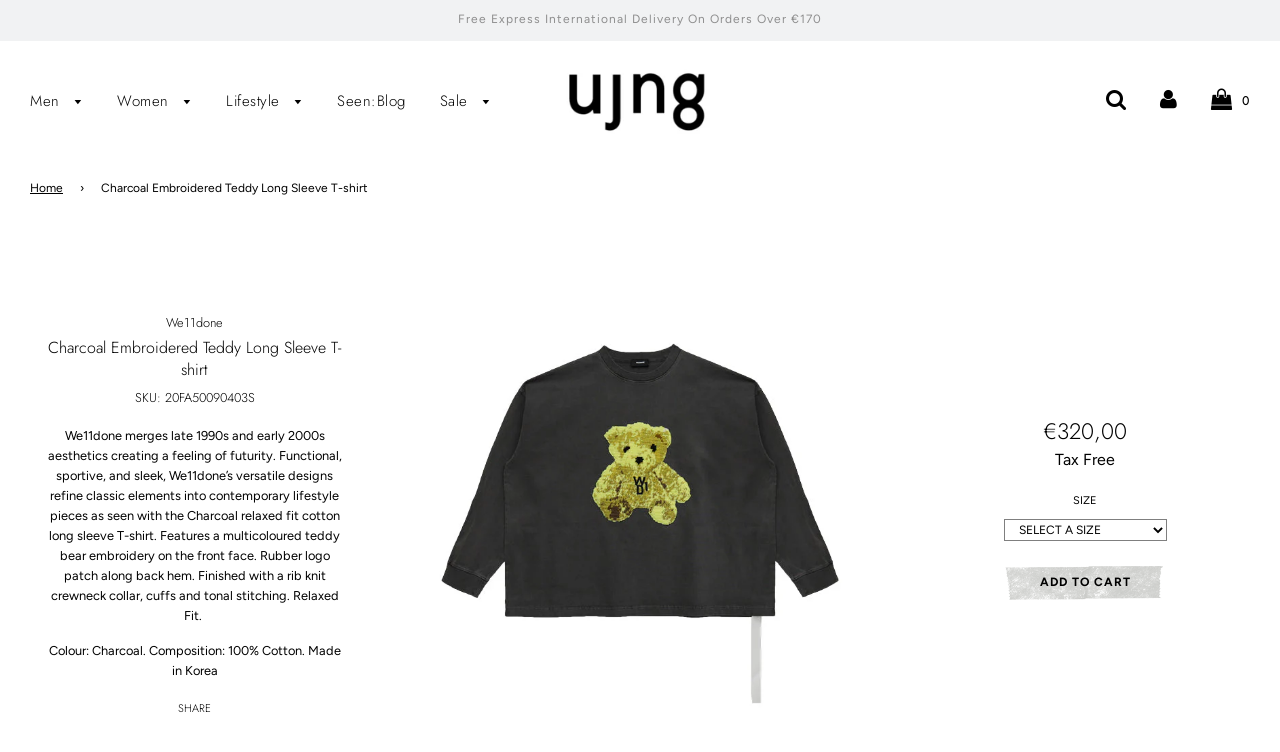

--- FILE ---
content_type: text/html; charset=utf-8
request_url: https://uj-ng.com/products/charcoal-embroidered-teddy-long-sleeve-t-shirt
body_size: 33837
content:
<!doctype html>
<!--[if IE 8]><html class="no-js lt-ie9" lang="en"> <![endif]-->
<!--[if IE 9 ]><html class="ie9 no-js"> <![endif]-->
<!--[if (gt IE 9)|!(IE)]><!--> <html class="no-js"> <!--<![endif]-->
<head>


  <!-- Basic page needs ================================================== -->
  <meta charset="utf-8">
  <meta http-equiv="X-UA-Compatible" content="IE=edge">

  
  	  <link rel="shortcut icon" href="//uj-ng.com/cdn/shop/files/UJNG-globally-sourced-independent-designers_180x180_crop_center.png?v=1752944805" type="image/png">
      <link rel="apple-touch-icon" sizes="180x180" href="//uj-ng.com/cdn/shop/files/UJNG-globally-sourced-independent-designers_180x180_crop_center.png?v=1752944805">
      <link rel="apple-touch-icon-precomposed" sizes="180x180" href="//uj-ng.com/cdn/shop/files/UJNG-globally-sourced-independent-designers_180x180_crop_center.png?v=1752944805">
      <link rel="icon" type="image/png" sizes="32x32" href="//uj-ng.com/cdn/shop/files/UJNG-globally-sourced-independent-designers_32x32_crop_center.png?v=1752944805">
      <link rel="icon" type="image/png" sizes="194x194" href="//uj-ng.com/cdn/shop/files/UJNG-globally-sourced-independent-designers_194x194_crop_center.png?v=1752944805">
      <link rel="icon" type="image/png" sizes="192x192" href="//uj-ng.com/cdn/shop/files/UJNG-globally-sourced-independent-designers_192x192_crop_center.png?v=1752944805">
      <link rel="icon" type="image/png" sizes="16x16" href="//uj-ng.com/cdn/shop/files/UJNG-globally-sourced-independent-designers_16x16_crop_center.png?v=1752944805">
  

  <!-- Title and description ================================================== -->
  <title>
  We11done Charcoal Embroidered Teddy Long Sleeve T-shirt | UJNG
  </title>

  

<meta name="description" content="Buy We11done Charcoal Embroidered Teddy Long Sleeve T-shirt and enjoy our free international shipping. Shop the latest collection of We11done for Women on uj-ng.com. ">




  <!-- Helpers ================================================== -->
  
  


  
	<meta name="viewport" content="width=device-width, initial-scale=1, maximum-scale=1, user-scalable=0"/>
  
  <meta name="theme-color" content="#000000">
  

 
    
     <script data-cfasync="false" src="https://cdn.fixvitals.com/resources/preload" ></script>
    


    <!-- /snippets/social-meta-tags.liquid -->


  <meta property="og:type" content="product">
  <meta property="og:title" content="Charcoal Embroidered Teddy Long Sleeve T-shirt">
  
    <meta property="og:image" content="http://uj-ng.com/cdn/shop/products/CharcoalEmbroideredTeddyLongSleeveT-shirt_grande.jpg?v=1675977336">
    <meta property="og:image:secure_url" content="https://uj-ng.com/cdn/shop/products/CharcoalEmbroideredTeddyLongSleeveT-shirt_grande.jpg?v=1675977336">
  
  <meta property="og:description" content="
We11done merges late 1990s and early 2000s aesthetics creating a feeling of futurity. Functional, sportive, and sleek, We11done’s versatile designs refine classic elements into contemporary lifestyle pieces as seen with the Charcoal relaxed fit cotton long sleeve T-shirt. Features a multicoloured teddy bear embroidery on the front face. Rubber logo patch along back hem. Finished with a rib knit crewneck collar, cuffs and tonal stitching. Relaxed Fit. 
Colour: Charcoal. Composition: 100% Cotton. Made in Korea">
  <meta property="og:price:amount" content="320,00">
  <meta property="og:price:currency" content="EUR">



<meta property="og:url" content="https://uj-ng.com/products/charcoal-embroidered-teddy-long-sleeve-t-shirt">
<meta property="og:site_name" content="UJNG">


  <meta property="og:image" content="http://uj-ng.com/cdn/shop/files/UJNG_aa7e9efe-c8e3-4c1e-9fb7-2712698033a5_1200x1200.png?v=1723465159">
  <meta property="og:image:secure_url" content="https://uj-ng.com/cdn/shop/files/UJNG_aa7e9efe-c8e3-4c1e-9fb7-2712698033a5_1200x1200.png?v=1723465159">




  <meta name="twitter:site" content="@ujngonline">


  <meta name="twitter:card" content="summary">


  <meta name="twitter:title" content="Charcoal Embroidered Teddy Long Sleeve T-shirt">
  <meta name="twitter:description" content="
We11done merges late 1990s and early 2000s aesthetics creating a feeling of futurity. Functional, sportive, and sleek, We11done’s versatile designs refine classic elements into contemporary lifestyle">
  <meta name="twitter:image" content="https://uj-ng.com/cdn/shop/products/CharcoalEmbroideredTeddyLongSleeveT-shirt_grande.jpg?v=1675977336">
  <meta name="twitter:image:width" content="600">
  <meta name="twitter:image:height" content="600">


 

  <!-- CSS ================================================== -->
  
 <style> 	  
body{animation:fadein 1s}@keyframes fadein{0%{opacity:0}90%{opacity:0}100%{opacity:1}}@media only screen and (max-width:768px){body{animation:fadein .2s}@keyframes fadein{0%{opacity:0}90%{opacity:0}100%{opacity:1}}}
</style> 
 

  



  <!-- Header hook for plugins ================================================== -->
  
  <!-- /snippets/oldIE-js.liquid -->


<!--[if lt IE 9]>
<script src="//cdnjs.cloudflare.com/ajax/libs/html5shiv/3.7.2/html5shiv.min.js" type="text/javascript"></script>
<script src="//uj-ng.com/cdn/shop/t/50/assets/respond.min.js?v=52248677837542619231730906227" type="text/javascript"></script>
<link href="//uj-ng.com/cdn/shop/t/50/assets/respond-proxy.html" id="respond-proxy" rel="respond-proxy" />
<link href="//uj-ng.com/search?q=cc04f20470e82fea663282eb86ebadce" id="respond-redirect" rel="respond-redirect" />
<script src="//uj-ng.com/search?q=cc04f20470e82fea663282eb86ebadce" type="text/javascript"></script>
<![endif]-->



  <script>  
    window.wetheme = { 
      name: 'Flow',
    };
  </script> 

  <script src="//uj-ng.com/cdn/shop/t/50/assets/jquery-3.3.1.min.js?v=74255524871372887611730906227" type="text/javascript"></script>
  <script src="//uj-ng.com/cdn/shop/t/50/assets/modernizr.min.js?v=137617515274177302221730906227" type="text/javascript"></script>
  <!--<script type="text/javascript">
const whatCountry = function(){
    const xhr = new XMLHttpRequest()
    xhr.open("GET", "https://ipapi.co/country/")
    xhr.onload = function(){
        checkCountryAndRedirect(xhr.response)
    }
    xhr.send()
}

const checkCountryAndRedirect = function(country){
    if(country === "GB" || country == "UK"){
		window.location.replace("http://uj-ng.co.uk");
    } 
}
whatCountry();
</script>-->
 <script src="//uj-ng.com/cdn/shop/t/50/assets/dev.scripts.js?v=148781276173656678561730906227" async></script>

  
  

  <script>window.performance && window.performance.mark && window.performance.mark('shopify.content_for_header.start');</script><meta name="facebook-domain-verification" content="u49birtnq50tcvew35g66rk2hewr87">
<meta name="facebook-domain-verification" content="67k8z2cwpyevf6n7h8uqnge5pyrcfw">
<meta name="google-site-verification" content="MVSb-xK9T7AOJ2jLuM7RbT1zoiBLTu44TAwUwvwDi2Q">
<meta id="shopify-digital-wallet" name="shopify-digital-wallet" content="/1426260017/digital_wallets/dialog">
<meta name="shopify-checkout-api-token" content="db68fde58cf465f119cfb637e945ebee">
<meta id="in-context-paypal-metadata" data-shop-id="1426260017" data-venmo-supported="false" data-environment="production" data-locale="en_US" data-paypal-v4="true" data-currency="EUR">
<link rel="alternate" type="application/json+oembed" href="https://uj-ng.com/products/charcoal-embroidered-teddy-long-sleeve-t-shirt.oembed">
<script async="async" src="/checkouts/internal/preloads.js?locale=en-DE"></script>
<link rel="preconnect" href="https://shop.app" crossorigin="anonymous">
<script async="async" src="https://shop.app/checkouts/internal/preloads.js?locale=en-DE&shop_id=1426260017" crossorigin="anonymous"></script>
<script id="apple-pay-shop-capabilities" type="application/json">{"shopId":1426260017,"countryCode":"GB","currencyCode":"EUR","merchantCapabilities":["supports3DS"],"merchantId":"gid:\/\/shopify\/Shop\/1426260017","merchantName":"UJNG","requiredBillingContactFields":["postalAddress","email","phone"],"requiredShippingContactFields":["postalAddress","email","phone"],"shippingType":"shipping","supportedNetworks":["visa","maestro","masterCard","amex","discover","elo"],"total":{"type":"pending","label":"UJNG","amount":"1.00"},"shopifyPaymentsEnabled":true,"supportsSubscriptions":true}</script>
<script id="shopify-features" type="application/json">{"accessToken":"db68fde58cf465f119cfb637e945ebee","betas":["rich-media-storefront-analytics"],"domain":"uj-ng.com","predictiveSearch":true,"shopId":1426260017,"locale":"en"}</script>
<script>var Shopify = Shopify || {};
Shopify.shop = "ujng.myshopify.com";
Shopify.locale = "en";
Shopify.currency = {"active":"EUR","rate":"1.0"};
Shopify.country = "DE";
Shopify.theme = {"name":"Speed Optimized : Live Theme","id":173910131070,"schema_name":"Flow","schema_version":"16.1","theme_store_id":801,"role":"main"};
Shopify.theme.handle = "null";
Shopify.theme.style = {"id":null,"handle":null};
Shopify.cdnHost = "uj-ng.com/cdn";
Shopify.routes = Shopify.routes || {};
Shopify.routes.root = "/";</script>
<script type="module">!function(o){(o.Shopify=o.Shopify||{}).modules=!0}(window);</script>
<script>!function(o){function n(){var o=[];function n(){o.push(Array.prototype.slice.apply(arguments))}return n.q=o,n}var t=o.Shopify=o.Shopify||{};t.loadFeatures=n(),t.autoloadFeatures=n()}(window);</script>
<script>
  window.ShopifyPay = window.ShopifyPay || {};
  window.ShopifyPay.apiHost = "shop.app\/pay";
  window.ShopifyPay.redirectState = null;
</script>
<script id="shop-js-analytics" type="application/json">{"pageType":"product"}</script>
<script defer="defer" async type="module" src="//uj-ng.com/cdn/shopifycloud/shop-js/modules/v2/client.init-shop-cart-sync_BT-GjEfc.en.esm.js"></script>
<script defer="defer" async type="module" src="//uj-ng.com/cdn/shopifycloud/shop-js/modules/v2/chunk.common_D58fp_Oc.esm.js"></script>
<script defer="defer" async type="module" src="//uj-ng.com/cdn/shopifycloud/shop-js/modules/v2/chunk.modal_xMitdFEc.esm.js"></script>
<script type="module">
  await import("//uj-ng.com/cdn/shopifycloud/shop-js/modules/v2/client.init-shop-cart-sync_BT-GjEfc.en.esm.js");
await import("//uj-ng.com/cdn/shopifycloud/shop-js/modules/v2/chunk.common_D58fp_Oc.esm.js");
await import("//uj-ng.com/cdn/shopifycloud/shop-js/modules/v2/chunk.modal_xMitdFEc.esm.js");

  window.Shopify.SignInWithShop?.initShopCartSync?.({"fedCMEnabled":true,"windoidEnabled":true});

</script>
<script>
  window.Shopify = window.Shopify || {};
  if (!window.Shopify.featureAssets) window.Shopify.featureAssets = {};
  window.Shopify.featureAssets['shop-js'] = {"shop-cart-sync":["modules/v2/client.shop-cart-sync_DZOKe7Ll.en.esm.js","modules/v2/chunk.common_D58fp_Oc.esm.js","modules/v2/chunk.modal_xMitdFEc.esm.js"],"init-fed-cm":["modules/v2/client.init-fed-cm_B6oLuCjv.en.esm.js","modules/v2/chunk.common_D58fp_Oc.esm.js","modules/v2/chunk.modal_xMitdFEc.esm.js"],"shop-cash-offers":["modules/v2/client.shop-cash-offers_D2sdYoxE.en.esm.js","modules/v2/chunk.common_D58fp_Oc.esm.js","modules/v2/chunk.modal_xMitdFEc.esm.js"],"shop-login-button":["modules/v2/client.shop-login-button_QeVjl5Y3.en.esm.js","modules/v2/chunk.common_D58fp_Oc.esm.js","modules/v2/chunk.modal_xMitdFEc.esm.js"],"pay-button":["modules/v2/client.pay-button_DXTOsIq6.en.esm.js","modules/v2/chunk.common_D58fp_Oc.esm.js","modules/v2/chunk.modal_xMitdFEc.esm.js"],"shop-button":["modules/v2/client.shop-button_DQZHx9pm.en.esm.js","modules/v2/chunk.common_D58fp_Oc.esm.js","modules/v2/chunk.modal_xMitdFEc.esm.js"],"avatar":["modules/v2/client.avatar_BTnouDA3.en.esm.js"],"init-windoid":["modules/v2/client.init-windoid_CR1B-cfM.en.esm.js","modules/v2/chunk.common_D58fp_Oc.esm.js","modules/v2/chunk.modal_xMitdFEc.esm.js"],"init-shop-for-new-customer-accounts":["modules/v2/client.init-shop-for-new-customer-accounts_C_vY_xzh.en.esm.js","modules/v2/client.shop-login-button_QeVjl5Y3.en.esm.js","modules/v2/chunk.common_D58fp_Oc.esm.js","modules/v2/chunk.modal_xMitdFEc.esm.js"],"init-shop-email-lookup-coordinator":["modules/v2/client.init-shop-email-lookup-coordinator_BI7n9ZSv.en.esm.js","modules/v2/chunk.common_D58fp_Oc.esm.js","modules/v2/chunk.modal_xMitdFEc.esm.js"],"init-shop-cart-sync":["modules/v2/client.init-shop-cart-sync_BT-GjEfc.en.esm.js","modules/v2/chunk.common_D58fp_Oc.esm.js","modules/v2/chunk.modal_xMitdFEc.esm.js"],"shop-toast-manager":["modules/v2/client.shop-toast-manager_DiYdP3xc.en.esm.js","modules/v2/chunk.common_D58fp_Oc.esm.js","modules/v2/chunk.modal_xMitdFEc.esm.js"],"init-customer-accounts":["modules/v2/client.init-customer-accounts_D9ZNqS-Q.en.esm.js","modules/v2/client.shop-login-button_QeVjl5Y3.en.esm.js","modules/v2/chunk.common_D58fp_Oc.esm.js","modules/v2/chunk.modal_xMitdFEc.esm.js"],"init-customer-accounts-sign-up":["modules/v2/client.init-customer-accounts-sign-up_iGw4briv.en.esm.js","modules/v2/client.shop-login-button_QeVjl5Y3.en.esm.js","modules/v2/chunk.common_D58fp_Oc.esm.js","modules/v2/chunk.modal_xMitdFEc.esm.js"],"shop-follow-button":["modules/v2/client.shop-follow-button_CqMgW2wH.en.esm.js","modules/v2/chunk.common_D58fp_Oc.esm.js","modules/v2/chunk.modal_xMitdFEc.esm.js"],"checkout-modal":["modules/v2/client.checkout-modal_xHeaAweL.en.esm.js","modules/v2/chunk.common_D58fp_Oc.esm.js","modules/v2/chunk.modal_xMitdFEc.esm.js"],"shop-login":["modules/v2/client.shop-login_D91U-Q7h.en.esm.js","modules/v2/chunk.common_D58fp_Oc.esm.js","modules/v2/chunk.modal_xMitdFEc.esm.js"],"lead-capture":["modules/v2/client.lead-capture_BJmE1dJe.en.esm.js","modules/v2/chunk.common_D58fp_Oc.esm.js","modules/v2/chunk.modal_xMitdFEc.esm.js"],"payment-terms":["modules/v2/client.payment-terms_Ci9AEqFq.en.esm.js","modules/v2/chunk.common_D58fp_Oc.esm.js","modules/v2/chunk.modal_xMitdFEc.esm.js"]};
</script>
<script>(function() {
  var isLoaded = false;
  function asyncLoad() {
    if (isLoaded) return;
    isLoaded = true;
    var urls = ["https:\/\/embed.tawk.to\/widget-script\/58c9603a5b8fe5150ef34f86\/default.js?shop=ujng.myshopify.com","https:\/\/chimpstatic.com\/mcjs-connected\/js\/users\/db48be08d0bc1bbdf3fb274f0\/516e4cab692d0de5a232f0d8d.js?shop=ujng.myshopify.com"];
    for (var i = 0; i < urls.length; i++) {
      var s = document.createElement('script');
      s.type = 'text/javascript';
      s.async = true;
      s.src = urls[i];
      var x = document.getElementsByTagName('script')[0];
      x.parentNode.insertBefore(s, x);
    }
  };
  if(window.attachEvent) {
    window.attachEvent('onload', asyncLoad);
  } else {
    window.addEventListener('load', asyncLoad, false);
  }
})();</script>
<script id="__st">var __st={"a":1426260017,"offset":0,"reqid":"ff4abb8b-a3b3-4afc-b5c6-6d78eba96a1e-1769246411","pageurl":"uj-ng.com\/products\/charcoal-embroidered-teddy-long-sleeve-t-shirt","u":"71a1cf25670e","p":"product","rtyp":"product","rid":4799136923697};</script>
<script>window.ShopifyPaypalV4VisibilityTracking = true;</script>
<script id="captcha-bootstrap">!function(){'use strict';const t='contact',e='account',n='new_comment',o=[[t,t],['blogs',n],['comments',n],[t,'customer']],c=[[e,'customer_login'],[e,'guest_login'],[e,'recover_customer_password'],[e,'create_customer']],r=t=>t.map((([t,e])=>`form[action*='/${t}']:not([data-nocaptcha='true']) input[name='form_type'][value='${e}']`)).join(','),a=t=>()=>t?[...document.querySelectorAll(t)].map((t=>t.form)):[];function s(){const t=[...o],e=r(t);return a(e)}const i='password',u='form_key',d=['recaptcha-v3-token','g-recaptcha-response','h-captcha-response',i],f=()=>{try{return window.sessionStorage}catch{return}},m='__shopify_v',_=t=>t.elements[u];function p(t,e,n=!1){try{const o=window.sessionStorage,c=JSON.parse(o.getItem(e)),{data:r}=function(t){const{data:e,action:n}=t;return t[m]||n?{data:e,action:n}:{data:t,action:n}}(c);for(const[e,n]of Object.entries(r))t.elements[e]&&(t.elements[e].value=n);n&&o.removeItem(e)}catch(o){console.error('form repopulation failed',{error:o})}}const l='form_type',E='cptcha';function T(t){t.dataset[E]=!0}const w=window,h=w.document,L='Shopify',v='ce_forms',y='captcha';let A=!1;((t,e)=>{const n=(g='f06e6c50-85a8-45c8-87d0-21a2b65856fe',I='https://cdn.shopify.com/shopifycloud/storefront-forms-hcaptcha/ce_storefront_forms_captcha_hcaptcha.v1.5.2.iife.js',D={infoText:'Protected by hCaptcha',privacyText:'Privacy',termsText:'Terms'},(t,e,n)=>{const o=w[L][v],c=o.bindForm;if(c)return c(t,g,e,D).then(n);var r;o.q.push([[t,g,e,D],n]),r=I,A||(h.body.append(Object.assign(h.createElement('script'),{id:'captcha-provider',async:!0,src:r})),A=!0)});var g,I,D;w[L]=w[L]||{},w[L][v]=w[L][v]||{},w[L][v].q=[],w[L][y]=w[L][y]||{},w[L][y].protect=function(t,e){n(t,void 0,e),T(t)},Object.freeze(w[L][y]),function(t,e,n,w,h,L){const[v,y,A,g]=function(t,e,n){const i=e?o:[],u=t?c:[],d=[...i,...u],f=r(d),m=r(i),_=r(d.filter((([t,e])=>n.includes(e))));return[a(f),a(m),a(_),s()]}(w,h,L),I=t=>{const e=t.target;return e instanceof HTMLFormElement?e:e&&e.form},D=t=>v().includes(t);t.addEventListener('submit',(t=>{const e=I(t);if(!e)return;const n=D(e)&&!e.dataset.hcaptchaBound&&!e.dataset.recaptchaBound,o=_(e),c=g().includes(e)&&(!o||!o.value);(n||c)&&t.preventDefault(),c&&!n&&(function(t){try{if(!f())return;!function(t){const e=f();if(!e)return;const n=_(t);if(!n)return;const o=n.value;o&&e.removeItem(o)}(t);const e=Array.from(Array(32),(()=>Math.random().toString(36)[2])).join('');!function(t,e){_(t)||t.append(Object.assign(document.createElement('input'),{type:'hidden',name:u})),t.elements[u].value=e}(t,e),function(t,e){const n=f();if(!n)return;const o=[...t.querySelectorAll(`input[type='${i}']`)].map((({name:t})=>t)),c=[...d,...o],r={};for(const[a,s]of new FormData(t).entries())c.includes(a)||(r[a]=s);n.setItem(e,JSON.stringify({[m]:1,action:t.action,data:r}))}(t,e)}catch(e){console.error('failed to persist form',e)}}(e),e.submit())}));const S=(t,e)=>{t&&!t.dataset[E]&&(n(t,e.some((e=>e===t))),T(t))};for(const o of['focusin','change'])t.addEventListener(o,(t=>{const e=I(t);D(e)&&S(e,y())}));const B=e.get('form_key'),M=e.get(l),P=B&&M;t.addEventListener('DOMContentLoaded',(()=>{const t=y();if(P)for(const e of t)e.elements[l].value===M&&p(e,B);[...new Set([...A(),...v().filter((t=>'true'===t.dataset.shopifyCaptcha))])].forEach((e=>S(e,t)))}))}(h,new URLSearchParams(w.location.search),n,t,e,['guest_login'])})(!0,!0)}();</script>
<script integrity="sha256-4kQ18oKyAcykRKYeNunJcIwy7WH5gtpwJnB7kiuLZ1E=" data-source-attribution="shopify.loadfeatures" defer="defer" src="//uj-ng.com/cdn/shopifycloud/storefront/assets/storefront/load_feature-a0a9edcb.js" crossorigin="anonymous"></script>
<script crossorigin="anonymous" defer="defer" src="//uj-ng.com/cdn/shopifycloud/storefront/assets/shopify_pay/storefront-65b4c6d7.js?v=20250812"></script>
<script data-source-attribution="shopify.dynamic_checkout.dynamic.init">var Shopify=Shopify||{};Shopify.PaymentButton=Shopify.PaymentButton||{isStorefrontPortableWallets:!0,init:function(){window.Shopify.PaymentButton.init=function(){};var t=document.createElement("script");t.src="https://uj-ng.com/cdn/shopifycloud/portable-wallets/latest/portable-wallets.en.js",t.type="module",document.head.appendChild(t)}};
</script>
<script data-source-attribution="shopify.dynamic_checkout.buyer_consent">
  function portableWalletsHideBuyerConsent(e){var t=document.getElementById("shopify-buyer-consent"),n=document.getElementById("shopify-subscription-policy-button");t&&n&&(t.classList.add("hidden"),t.setAttribute("aria-hidden","true"),n.removeEventListener("click",e))}function portableWalletsShowBuyerConsent(e){var t=document.getElementById("shopify-buyer-consent"),n=document.getElementById("shopify-subscription-policy-button");t&&n&&(t.classList.remove("hidden"),t.removeAttribute("aria-hidden"),n.addEventListener("click",e))}window.Shopify?.PaymentButton&&(window.Shopify.PaymentButton.hideBuyerConsent=portableWalletsHideBuyerConsent,window.Shopify.PaymentButton.showBuyerConsent=portableWalletsShowBuyerConsent);
</script>
<script data-source-attribution="shopify.dynamic_checkout.cart.bootstrap">document.addEventListener("DOMContentLoaded",(function(){function t(){return document.querySelector("shopify-accelerated-checkout-cart, shopify-accelerated-checkout")}if(t())Shopify.PaymentButton.init();else{new MutationObserver((function(e,n){t()&&(Shopify.PaymentButton.init(),n.disconnect())})).observe(document.body,{childList:!0,subtree:!0})}}));
</script>
<link id="shopify-accelerated-checkout-styles" rel="stylesheet" media="screen" href="https://uj-ng.com/cdn/shopifycloud/portable-wallets/latest/accelerated-checkout-backwards-compat.css" crossorigin="anonymous">
<style id="shopify-accelerated-checkout-cart">
        #shopify-buyer-consent {
  margin-top: 1em;
  display: inline-block;
  width: 100%;
}

#shopify-buyer-consent.hidden {
  display: none;
}

#shopify-subscription-policy-button {
  background: none;
  border: none;
  padding: 0;
  text-decoration: underline;
  font-size: inherit;
  cursor: pointer;
}

#shopify-subscription-policy-button::before {
  box-shadow: none;
}

      </style>

<script>window.performance && window.performance.mark && window.performance.mark('shopify.content_for_header.end');</script>
  <!--
<script type="text/javascript">
const whatCountry = function(){
    const xhr = new XMLHttpRequest()
    xhr.open("GET", "https://ipapi.co/country/")
    xhr.onload = function(){
        checkCountryAndRedirect(xhr.response)
    }
    xhr.send()
}

const checkCountryAndRedirect = function(country){
    if(country === "GB" || country == "UK"){
		window.location("http://uj-ng.co.uk");
    } 
}
</script>-->

<link rel="canonical" href="https://uj-ng.com/products/charcoal-embroidered-teddy-long-sleeve-t-shirt" />





   <link href="//uj-ng.com/cdn/shop/t/50/assets/timber.scss.css?v=14573593910039339161759343705" rel="stylesheet" type="text/css" media="all" />
   <link href="//uj-ng.com/cdn/shop/t/50/assets/custom.scss.css?v=167988130990926290461759343699" rel="stylesheet" type="text/css" media="all" />
  <link href="//uj-ng.com/cdn/shop/t/50/assets/plugins.css?v=47677014973024332441759343703" rel="stylesheet" type="text/css" media="all" />
  
<link href="https://monorail-edge.shopifysvc.com" rel="dns-prefetch">
<script>(function(){if ("sendBeacon" in navigator && "performance" in window) {try {var session_token_from_headers = performance.getEntriesByType('navigation')[0].serverTiming.find(x => x.name == '_s').description;} catch {var session_token_from_headers = undefined;}var session_cookie_matches = document.cookie.match(/_shopify_s=([^;]*)/);var session_token_from_cookie = session_cookie_matches && session_cookie_matches.length === 2 ? session_cookie_matches[1] : "";var session_token = session_token_from_headers || session_token_from_cookie || "";function handle_abandonment_event(e) {var entries = performance.getEntries().filter(function(entry) {return /monorail-edge.shopifysvc.com/.test(entry.name);});if (!window.abandonment_tracked && entries.length === 0) {window.abandonment_tracked = true;var currentMs = Date.now();var navigation_start = performance.timing.navigationStart;var payload = {shop_id: 1426260017,url: window.location.href,navigation_start,duration: currentMs - navigation_start,session_token,page_type: "product"};window.navigator.sendBeacon("https://monorail-edge.shopifysvc.com/v1/produce", JSON.stringify({schema_id: "online_store_buyer_site_abandonment/1.1",payload: payload,metadata: {event_created_at_ms: currentMs,event_sent_at_ms: currentMs}}));}}window.addEventListener('pagehide', handle_abandonment_event);}}());</script>
<script id="web-pixels-manager-setup">(function e(e,d,r,n,o){if(void 0===o&&(o={}),!Boolean(null===(a=null===(i=window.Shopify)||void 0===i?void 0:i.analytics)||void 0===a?void 0:a.replayQueue)){var i,a;window.Shopify=window.Shopify||{};var t=window.Shopify;t.analytics=t.analytics||{};var s=t.analytics;s.replayQueue=[],s.publish=function(e,d,r){return s.replayQueue.push([e,d,r]),!0};try{self.performance.mark("wpm:start")}catch(e){}var l=function(){var e={modern:/Edge?\/(1{2}[4-9]|1[2-9]\d|[2-9]\d{2}|\d{4,})\.\d+(\.\d+|)|Firefox\/(1{2}[4-9]|1[2-9]\d|[2-9]\d{2}|\d{4,})\.\d+(\.\d+|)|Chrom(ium|e)\/(9{2}|\d{3,})\.\d+(\.\d+|)|(Maci|X1{2}).+ Version\/(15\.\d+|(1[6-9]|[2-9]\d|\d{3,})\.\d+)([,.]\d+|)( \(\w+\)|)( Mobile\/\w+|) Safari\/|Chrome.+OPR\/(9{2}|\d{3,})\.\d+\.\d+|(CPU[ +]OS|iPhone[ +]OS|CPU[ +]iPhone|CPU IPhone OS|CPU iPad OS)[ +]+(15[._]\d+|(1[6-9]|[2-9]\d|\d{3,})[._]\d+)([._]\d+|)|Android:?[ /-](13[3-9]|1[4-9]\d|[2-9]\d{2}|\d{4,})(\.\d+|)(\.\d+|)|Android.+Firefox\/(13[5-9]|1[4-9]\d|[2-9]\d{2}|\d{4,})\.\d+(\.\d+|)|Android.+Chrom(ium|e)\/(13[3-9]|1[4-9]\d|[2-9]\d{2}|\d{4,})\.\d+(\.\d+|)|SamsungBrowser\/([2-9]\d|\d{3,})\.\d+/,legacy:/Edge?\/(1[6-9]|[2-9]\d|\d{3,})\.\d+(\.\d+|)|Firefox\/(5[4-9]|[6-9]\d|\d{3,})\.\d+(\.\d+|)|Chrom(ium|e)\/(5[1-9]|[6-9]\d|\d{3,})\.\d+(\.\d+|)([\d.]+$|.*Safari\/(?![\d.]+ Edge\/[\d.]+$))|(Maci|X1{2}).+ Version\/(10\.\d+|(1[1-9]|[2-9]\d|\d{3,})\.\d+)([,.]\d+|)( \(\w+\)|)( Mobile\/\w+|) Safari\/|Chrome.+OPR\/(3[89]|[4-9]\d|\d{3,})\.\d+\.\d+|(CPU[ +]OS|iPhone[ +]OS|CPU[ +]iPhone|CPU IPhone OS|CPU iPad OS)[ +]+(10[._]\d+|(1[1-9]|[2-9]\d|\d{3,})[._]\d+)([._]\d+|)|Android:?[ /-](13[3-9]|1[4-9]\d|[2-9]\d{2}|\d{4,})(\.\d+|)(\.\d+|)|Mobile Safari.+OPR\/([89]\d|\d{3,})\.\d+\.\d+|Android.+Firefox\/(13[5-9]|1[4-9]\d|[2-9]\d{2}|\d{4,})\.\d+(\.\d+|)|Android.+Chrom(ium|e)\/(13[3-9]|1[4-9]\d|[2-9]\d{2}|\d{4,})\.\d+(\.\d+|)|Android.+(UC? ?Browser|UCWEB|U3)[ /]?(15\.([5-9]|\d{2,})|(1[6-9]|[2-9]\d|\d{3,})\.\d+)\.\d+|SamsungBrowser\/(5\.\d+|([6-9]|\d{2,})\.\d+)|Android.+MQ{2}Browser\/(14(\.(9|\d{2,})|)|(1[5-9]|[2-9]\d|\d{3,})(\.\d+|))(\.\d+|)|K[Aa][Ii]OS\/(3\.\d+|([4-9]|\d{2,})\.\d+)(\.\d+|)/},d=e.modern,r=e.legacy,n=navigator.userAgent;return n.match(d)?"modern":n.match(r)?"legacy":"unknown"}(),u="modern"===l?"modern":"legacy",c=(null!=n?n:{modern:"",legacy:""})[u],f=function(e){return[e.baseUrl,"/wpm","/b",e.hashVersion,"modern"===e.buildTarget?"m":"l",".js"].join("")}({baseUrl:d,hashVersion:r,buildTarget:u}),m=function(e){var d=e.version,r=e.bundleTarget,n=e.surface,o=e.pageUrl,i=e.monorailEndpoint;return{emit:function(e){var a=e.status,t=e.errorMsg,s=(new Date).getTime(),l=JSON.stringify({metadata:{event_sent_at_ms:s},events:[{schema_id:"web_pixels_manager_load/3.1",payload:{version:d,bundle_target:r,page_url:o,status:a,surface:n,error_msg:t},metadata:{event_created_at_ms:s}}]});if(!i)return console&&console.warn&&console.warn("[Web Pixels Manager] No Monorail endpoint provided, skipping logging."),!1;try{return self.navigator.sendBeacon.bind(self.navigator)(i,l)}catch(e){}var u=new XMLHttpRequest;try{return u.open("POST",i,!0),u.setRequestHeader("Content-Type","text/plain"),u.send(l),!0}catch(e){return console&&console.warn&&console.warn("[Web Pixels Manager] Got an unhandled error while logging to Monorail."),!1}}}}({version:r,bundleTarget:l,surface:e.surface,pageUrl:self.location.href,monorailEndpoint:e.monorailEndpoint});try{o.browserTarget=l,function(e){var d=e.src,r=e.async,n=void 0===r||r,o=e.onload,i=e.onerror,a=e.sri,t=e.scriptDataAttributes,s=void 0===t?{}:t,l=document.createElement("script"),u=document.querySelector("head"),c=document.querySelector("body");if(l.async=n,l.src=d,a&&(l.integrity=a,l.crossOrigin="anonymous"),s)for(var f in s)if(Object.prototype.hasOwnProperty.call(s,f))try{l.dataset[f]=s[f]}catch(e){}if(o&&l.addEventListener("load",o),i&&l.addEventListener("error",i),u)u.appendChild(l);else{if(!c)throw new Error("Did not find a head or body element to append the script");c.appendChild(l)}}({src:f,async:!0,onload:function(){if(!function(){var e,d;return Boolean(null===(d=null===(e=window.Shopify)||void 0===e?void 0:e.analytics)||void 0===d?void 0:d.initialized)}()){var d=window.webPixelsManager.init(e)||void 0;if(d){var r=window.Shopify.analytics;r.replayQueue.forEach((function(e){var r=e[0],n=e[1],o=e[2];d.publishCustomEvent(r,n,o)})),r.replayQueue=[],r.publish=d.publishCustomEvent,r.visitor=d.visitor,r.initialized=!0}}},onerror:function(){return m.emit({status:"failed",errorMsg:"".concat(f," has failed to load")})},sri:function(e){var d=/^sha384-[A-Za-z0-9+/=]+$/;return"string"==typeof e&&d.test(e)}(c)?c:"",scriptDataAttributes:o}),m.emit({status:"loading"})}catch(e){m.emit({status:"failed",errorMsg:(null==e?void 0:e.message)||"Unknown error"})}}})({shopId: 1426260017,storefrontBaseUrl: "https://uj-ng.com",extensionsBaseUrl: "https://extensions.shopifycdn.com/cdn/shopifycloud/web-pixels-manager",monorailEndpoint: "https://monorail-edge.shopifysvc.com/unstable/produce_batch",surface: "storefront-renderer",enabledBetaFlags: ["2dca8a86"],webPixelsConfigList: [{"id":"879460734","configuration":"{\"config\":\"{\\\"pixel_id\\\":\\\"G-GHVEY5MLPD\\\",\\\"target_country\\\":\\\"AT\\\",\\\"gtag_events\\\":[{\\\"type\\\":\\\"search\\\",\\\"action_label\\\":[\\\"G-GHVEY5MLPD\\\",\\\"AW-16488242025\\\/Q4qRCLe-9ckZEOm2mrY9\\\"]},{\\\"type\\\":\\\"begin_checkout\\\",\\\"action_label\\\":[\\\"G-GHVEY5MLPD\\\",\\\"AW-16488242025\\\/QbUCCL2-9ckZEOm2mrY9\\\"]},{\\\"type\\\":\\\"view_item\\\",\\\"action_label\\\":[\\\"G-GHVEY5MLPD\\\",\\\"AW-16488242025\\\/1G5WCLS-9ckZEOm2mrY9\\\",\\\"MC-WJGYT7Y2FR\\\"]},{\\\"type\\\":\\\"purchase\\\",\\\"action_label\\\":[\\\"G-GHVEY5MLPD\\\",\\\"AW-16488242025\\\/jZdxCK6-9ckZEOm2mrY9\\\",\\\"MC-WJGYT7Y2FR\\\"]},{\\\"type\\\":\\\"page_view\\\",\\\"action_label\\\":[\\\"G-GHVEY5MLPD\\\",\\\"AW-16488242025\\\/pl28CLG-9ckZEOm2mrY9\\\",\\\"MC-WJGYT7Y2FR\\\"]},{\\\"type\\\":\\\"add_payment_info\\\",\\\"action_label\\\":[\\\"G-GHVEY5MLPD\\\",\\\"AW-16488242025\\\/9Xu9CMC-9ckZEOm2mrY9\\\"]},{\\\"type\\\":\\\"add_to_cart\\\",\\\"action_label\\\":[\\\"G-GHVEY5MLPD\\\",\\\"AW-16488242025\\\/liCXCLq-9ckZEOm2mrY9\\\"]}],\\\"enable_monitoring_mode\\\":false}\"}","eventPayloadVersion":"v1","runtimeContext":"OPEN","scriptVersion":"b2a88bafab3e21179ed38636efcd8a93","type":"APP","apiClientId":1780363,"privacyPurposes":[],"dataSharingAdjustments":{"protectedCustomerApprovalScopes":["read_customer_address","read_customer_email","read_customer_name","read_customer_personal_data","read_customer_phone"]}},{"id":"131596543","configuration":"{\"pixel_id\":\"3493154337430473\",\"pixel_type\":\"facebook_pixel\",\"metaapp_system_user_token\":\"-\"}","eventPayloadVersion":"v1","runtimeContext":"OPEN","scriptVersion":"ca16bc87fe92b6042fbaa3acc2fbdaa6","type":"APP","apiClientId":2329312,"privacyPurposes":["ANALYTICS","MARKETING","SALE_OF_DATA"],"dataSharingAdjustments":{"protectedCustomerApprovalScopes":["read_customer_address","read_customer_email","read_customer_name","read_customer_personal_data","read_customer_phone"]}},{"id":"96764159","configuration":"{\"tagID\":\"2613758644957\"}","eventPayloadVersion":"v1","runtimeContext":"STRICT","scriptVersion":"18031546ee651571ed29edbe71a3550b","type":"APP","apiClientId":3009811,"privacyPurposes":["ANALYTICS","MARKETING","SALE_OF_DATA"],"dataSharingAdjustments":{"protectedCustomerApprovalScopes":["read_customer_address","read_customer_email","read_customer_name","read_customer_personal_data","read_customer_phone"]}},{"id":"shopify-app-pixel","configuration":"{}","eventPayloadVersion":"v1","runtimeContext":"STRICT","scriptVersion":"0450","apiClientId":"shopify-pixel","type":"APP","privacyPurposes":["ANALYTICS","MARKETING"]},{"id":"shopify-custom-pixel","eventPayloadVersion":"v1","runtimeContext":"LAX","scriptVersion":"0450","apiClientId":"shopify-pixel","type":"CUSTOM","privacyPurposes":["ANALYTICS","MARKETING"]}],isMerchantRequest: false,initData: {"shop":{"name":"UJNG","paymentSettings":{"currencyCode":"EUR"},"myshopifyDomain":"ujng.myshopify.com","countryCode":"GB","storefrontUrl":"https:\/\/uj-ng.com"},"customer":null,"cart":null,"checkout":null,"productVariants":[{"price":{"amount":320.0,"currencyCode":"EUR"},"product":{"title":"Charcoal Embroidered Teddy Long Sleeve T-shirt","vendor":"We11done","id":"4799136923697","untranslatedTitle":"Charcoal Embroidered Teddy Long Sleeve T-shirt","url":"\/products\/charcoal-embroidered-teddy-long-sleeve-t-shirt","type":"Womens"},"id":"32539644657713","image":{"src":"\/\/uj-ng.com\/cdn\/shop\/products\/CharcoalEmbroideredTeddyLongSleeveT-shirt.jpg?v=1675977336"},"sku":"20FA50090403S","title":"S","untranslatedTitle":"S"},{"price":{"amount":320.0,"currencyCode":"EUR"},"product":{"title":"Charcoal Embroidered Teddy Long Sleeve T-shirt","vendor":"We11done","id":"4799136923697","untranslatedTitle":"Charcoal Embroidered Teddy Long Sleeve T-shirt","url":"\/products\/charcoal-embroidered-teddy-long-sleeve-t-shirt","type":"Womens"},"id":"32539644690481","image":{"src":"\/\/uj-ng.com\/cdn\/shop\/products\/CharcoalEmbroideredTeddyLongSleeveT-shirt.jpg?v=1675977336"},"sku":"20FA50090404M","title":"M","untranslatedTitle":"M"},{"price":{"amount":320.0,"currencyCode":"EUR"},"product":{"title":"Charcoal Embroidered Teddy Long Sleeve T-shirt","vendor":"We11done","id":"4799136923697","untranslatedTitle":"Charcoal Embroidered Teddy Long Sleeve T-shirt","url":"\/products\/charcoal-embroidered-teddy-long-sleeve-t-shirt","type":"Womens"},"id":"32539644723249","image":{"src":"\/\/uj-ng.com\/cdn\/shop\/products\/CharcoalEmbroideredTeddyLongSleeveT-shirt.jpg?v=1675977336"},"sku":"20FA50090405L","title":"L","untranslatedTitle":"L"}],"purchasingCompany":null},},"https://uj-ng.com/cdn","fcfee988w5aeb613cpc8e4bc33m6693e112",{"modern":"","legacy":""},{"shopId":"1426260017","storefrontBaseUrl":"https:\/\/uj-ng.com","extensionBaseUrl":"https:\/\/extensions.shopifycdn.com\/cdn\/shopifycloud\/web-pixels-manager","surface":"storefront-renderer","enabledBetaFlags":"[\"2dca8a86\"]","isMerchantRequest":"false","hashVersion":"fcfee988w5aeb613cpc8e4bc33m6693e112","publish":"custom","events":"[[\"page_viewed\",{}],[\"product_viewed\",{\"productVariant\":{\"price\":{\"amount\":320.0,\"currencyCode\":\"EUR\"},\"product\":{\"title\":\"Charcoal Embroidered Teddy Long Sleeve T-shirt\",\"vendor\":\"We11done\",\"id\":\"4799136923697\",\"untranslatedTitle\":\"Charcoal Embroidered Teddy Long Sleeve T-shirt\",\"url\":\"\/products\/charcoal-embroidered-teddy-long-sleeve-t-shirt\",\"type\":\"Womens\"},\"id\":\"32539644657713\",\"image\":{\"src\":\"\/\/uj-ng.com\/cdn\/shop\/products\/CharcoalEmbroideredTeddyLongSleeveT-shirt.jpg?v=1675977336\"},\"sku\":\"20FA50090403S\",\"title\":\"S\",\"untranslatedTitle\":\"S\"}}]]"});</script><script>
  window.ShopifyAnalytics = window.ShopifyAnalytics || {};
  window.ShopifyAnalytics.meta = window.ShopifyAnalytics.meta || {};
  window.ShopifyAnalytics.meta.currency = 'EUR';
  var meta = {"product":{"id":4799136923697,"gid":"gid:\/\/shopify\/Product\/4799136923697","vendor":"We11done","type":"Womens","handle":"charcoal-embroidered-teddy-long-sleeve-t-shirt","variants":[{"id":32539644657713,"price":32000,"name":"Charcoal Embroidered Teddy Long Sleeve T-shirt - S","public_title":"S","sku":"20FA50090403S"},{"id":32539644690481,"price":32000,"name":"Charcoal Embroidered Teddy Long Sleeve T-shirt - M","public_title":"M","sku":"20FA50090404M"},{"id":32539644723249,"price":32000,"name":"Charcoal Embroidered Teddy Long Sleeve T-shirt - L","public_title":"L","sku":"20FA50090405L"}],"remote":false},"page":{"pageType":"product","resourceType":"product","resourceId":4799136923697,"requestId":"ff4abb8b-a3b3-4afc-b5c6-6d78eba96a1e-1769246411"}};
  for (var attr in meta) {
    window.ShopifyAnalytics.meta[attr] = meta[attr];
  }
</script>
<script class="analytics">
  (function () {
    var customDocumentWrite = function(content) {
      var jquery = null;

      if (window.jQuery) {
        jquery = window.jQuery;
      } else if (window.Checkout && window.Checkout.$) {
        jquery = window.Checkout.$;
      }

      if (jquery) {
        jquery('body').append(content);
      }
    };

    var hasLoggedConversion = function(token) {
      if (token) {
        return document.cookie.indexOf('loggedConversion=' + token) !== -1;
      }
      return false;
    }

    var setCookieIfConversion = function(token) {
      if (token) {
        var twoMonthsFromNow = new Date(Date.now());
        twoMonthsFromNow.setMonth(twoMonthsFromNow.getMonth() + 2);

        document.cookie = 'loggedConversion=' + token + '; expires=' + twoMonthsFromNow;
      }
    }

    var trekkie = window.ShopifyAnalytics.lib = window.trekkie = window.trekkie || [];
    if (trekkie.integrations) {
      return;
    }
    trekkie.methods = [
      'identify',
      'page',
      'ready',
      'track',
      'trackForm',
      'trackLink'
    ];
    trekkie.factory = function(method) {
      return function() {
        var args = Array.prototype.slice.call(arguments);
        args.unshift(method);
        trekkie.push(args);
        return trekkie;
      };
    };
    for (var i = 0; i < trekkie.methods.length; i++) {
      var key = trekkie.methods[i];
      trekkie[key] = trekkie.factory(key);
    }
    trekkie.load = function(config) {
      trekkie.config = config || {};
      trekkie.config.initialDocumentCookie = document.cookie;
      var first = document.getElementsByTagName('script')[0];
      var script = document.createElement('script');
      script.type = 'text/javascript';
      script.onerror = function(e) {
        var scriptFallback = document.createElement('script');
        scriptFallback.type = 'text/javascript';
        scriptFallback.onerror = function(error) {
                var Monorail = {
      produce: function produce(monorailDomain, schemaId, payload) {
        var currentMs = new Date().getTime();
        var event = {
          schema_id: schemaId,
          payload: payload,
          metadata: {
            event_created_at_ms: currentMs,
            event_sent_at_ms: currentMs
          }
        };
        return Monorail.sendRequest("https://" + monorailDomain + "/v1/produce", JSON.stringify(event));
      },
      sendRequest: function sendRequest(endpointUrl, payload) {
        // Try the sendBeacon API
        if (window && window.navigator && typeof window.navigator.sendBeacon === 'function' && typeof window.Blob === 'function' && !Monorail.isIos12()) {
          var blobData = new window.Blob([payload], {
            type: 'text/plain'
          });

          if (window.navigator.sendBeacon(endpointUrl, blobData)) {
            return true;
          } // sendBeacon was not successful

        } // XHR beacon

        var xhr = new XMLHttpRequest();

        try {
          xhr.open('POST', endpointUrl);
          xhr.setRequestHeader('Content-Type', 'text/plain');
          xhr.send(payload);
        } catch (e) {
          console.log(e);
        }

        return false;
      },
      isIos12: function isIos12() {
        return window.navigator.userAgent.lastIndexOf('iPhone; CPU iPhone OS 12_') !== -1 || window.navigator.userAgent.lastIndexOf('iPad; CPU OS 12_') !== -1;
      }
    };
    Monorail.produce('monorail-edge.shopifysvc.com',
      'trekkie_storefront_load_errors/1.1',
      {shop_id: 1426260017,
      theme_id: 173910131070,
      app_name: "storefront",
      context_url: window.location.href,
      source_url: "//uj-ng.com/cdn/s/trekkie.storefront.8d95595f799fbf7e1d32231b9a28fd43b70c67d3.min.js"});

        };
        scriptFallback.async = true;
        scriptFallback.src = '//uj-ng.com/cdn/s/trekkie.storefront.8d95595f799fbf7e1d32231b9a28fd43b70c67d3.min.js';
        first.parentNode.insertBefore(scriptFallback, first);
      };
      script.async = true;
      script.src = '//uj-ng.com/cdn/s/trekkie.storefront.8d95595f799fbf7e1d32231b9a28fd43b70c67d3.min.js';
      first.parentNode.insertBefore(script, first);
    };
    trekkie.load(
      {"Trekkie":{"appName":"storefront","development":false,"defaultAttributes":{"shopId":1426260017,"isMerchantRequest":null,"themeId":173910131070,"themeCityHash":"13232612884085160650","contentLanguage":"en","currency":"EUR","eventMetadataId":"d57cff8d-0ec9-4931-a400-c9777308f2f5"},"isServerSideCookieWritingEnabled":true,"monorailRegion":"shop_domain","enabledBetaFlags":["65f19447"]},"Session Attribution":{},"S2S":{"facebookCapiEnabled":true,"source":"trekkie-storefront-renderer","apiClientId":580111}}
    );

    var loaded = false;
    trekkie.ready(function() {
      if (loaded) return;
      loaded = true;

      window.ShopifyAnalytics.lib = window.trekkie;

      var originalDocumentWrite = document.write;
      document.write = customDocumentWrite;
      try { window.ShopifyAnalytics.merchantGoogleAnalytics.call(this); } catch(error) {};
      document.write = originalDocumentWrite;

      window.ShopifyAnalytics.lib.page(null,{"pageType":"product","resourceType":"product","resourceId":4799136923697,"requestId":"ff4abb8b-a3b3-4afc-b5c6-6d78eba96a1e-1769246411","shopifyEmitted":true});

      var match = window.location.pathname.match(/checkouts\/(.+)\/(thank_you|post_purchase)/)
      var token = match? match[1]: undefined;
      if (!hasLoggedConversion(token)) {
        setCookieIfConversion(token);
        window.ShopifyAnalytics.lib.track("Viewed Product",{"currency":"EUR","variantId":32539644657713,"productId":4799136923697,"productGid":"gid:\/\/shopify\/Product\/4799136923697","name":"Charcoal Embroidered Teddy Long Sleeve T-shirt - S","price":"320.00","sku":"20FA50090403S","brand":"We11done","variant":"S","category":"Womens","nonInteraction":true,"remote":false},undefined,undefined,{"shopifyEmitted":true});
      window.ShopifyAnalytics.lib.track("monorail:\/\/trekkie_storefront_viewed_product\/1.1",{"currency":"EUR","variantId":32539644657713,"productId":4799136923697,"productGid":"gid:\/\/shopify\/Product\/4799136923697","name":"Charcoal Embroidered Teddy Long Sleeve T-shirt - S","price":"320.00","sku":"20FA50090403S","brand":"We11done","variant":"S","category":"Womens","nonInteraction":true,"remote":false,"referer":"https:\/\/uj-ng.com\/products\/charcoal-embroidered-teddy-long-sleeve-t-shirt"});
      }
    });


        var eventsListenerScript = document.createElement('script');
        eventsListenerScript.async = true;
        eventsListenerScript.src = "//uj-ng.com/cdn/shopifycloud/storefront/assets/shop_events_listener-3da45d37.js";
        document.getElementsByTagName('head')[0].appendChild(eventsListenerScript);

})();</script>
  <script>
  if (!window.ga || (window.ga && typeof window.ga !== 'function')) {
    window.ga = function ga() {
      (window.ga.q = window.ga.q || []).push(arguments);
      if (window.Shopify && window.Shopify.analytics && typeof window.Shopify.analytics.publish === 'function') {
        window.Shopify.analytics.publish("ga_stub_called", {}, {sendTo: "google_osp_migration"});
      }
      console.error("Shopify's Google Analytics stub called with:", Array.from(arguments), "\nSee https://help.shopify.com/manual/promoting-marketing/pixels/pixel-migration#google for more information.");
    };
    if (window.Shopify && window.Shopify.analytics && typeof window.Shopify.analytics.publish === 'function') {
      window.Shopify.analytics.publish("ga_stub_initialized", {}, {sendTo: "google_osp_migration"});
    }
  }
</script>
<script
  defer
  src="https://uj-ng.com/cdn/shopifycloud/perf-kit/shopify-perf-kit-3.0.4.min.js"
  data-application="storefront-renderer"
  data-shop-id="1426260017"
  data-render-region="gcp-us-east1"
  data-page-type="product"
  data-theme-instance-id="173910131070"
  data-theme-name="Flow"
  data-theme-version="16.1"
  data-monorail-region="shop_domain"
  data-resource-timing-sampling-rate="10"
  data-shs="true"
  data-shs-beacon="true"
  data-shs-export-with-fetch="true"
  data-shs-logs-sample-rate="1"
  data-shs-beacon-endpoint="https://uj-ng.com/api/collect"
></script>
</head>


<body id="we11done-charcoal-embroidered-teddy-long-sleeve-t-shirt-ujng" class="collection__page--template template-product animations-disabled white--match" >

  
  <div id="CartDrawer" class="drawer drawer--right drawer--cart">
    <div class="drawer__header sitewide--title-wrapper">
      <div class="drawer__close js-drawer-close">
        <button type="button" class="icon-fallback-text">
          <span class="fallback-text">"Close Cart"</span>
        </button>
      </div>
      <div class="drawer__title h2 page--title " id="CartTitle">Shopping Cart</div>
      <div class="drawer__title h2 page--title hide" id="ShopNowTitle">Quick view</div>
      <div class="drawer__title h2 page--title hide" id="LogInTitle">Login</div>
      <div class="drawer__title h2 page--title hide" id="SearchTitle">Search for products on our site</div>
    </div>
    <div id="CartContainer"></div>
    <div id="ShopNowContainer" class="hide"></div>
    <div id="SearchContainer" class="hide">
      <div class="wrapper search-drawer">
        <div class="input-group">
          <input type="search" name="q" id="search-input" placeholder="Search our store" class="input-group-field" aria-label="Search our store" autocomplete="off" />
          <span class="input-group-btn">
            <button type="submit" class="btn icon-fallback-text">
              <i class="fa fa-search"></i>
              <span class="fallback-text">Search</span>
            </button>
          </span>
        </div>
        
        <script type="text/javascript" async>
            var SearchTranslations = {
                no_results_html: "Your search for \"{{ terms }}\" did not yield any results.",
                results_for_html: "Your search for \"{{ terms }}\" revealed the following:",
                products: "Products",
                pages: "Pages",
                articles: "Articles"
            };
        </script>
        <div id="search-results" class="grid-uniform">
          <!-- here will be the search results -->
        </div>
        <a id="search-show-more" href="#" class="btn hide">See more</a>
      </div>
    </div>
    <div id="LogInContainer" class="hide"></div>
  </div>
  <div id="DrawerOverlay"></div>

<div id="PageContainer">

	<div id="shopify-section-announcement-bar" class="shopify-section">

  <style>

    .notification-bar{
      background-color: #f1f2f3;
      color: #8e8e8e;
    }

    .notification-bar a, .notification-bar .social-sharing.is-clean a{
      color: #8e8e8e;
    }

  </style>

  <div class="notification-bar">

    

  
  <div class="notification-bar__message">

    
      <p>Free Express International Delivery On Orders Over €170</p>
    

  </div>
  

  </div>



</div>

	<div id="shopify-section-header" class="shopify-section">













<div class="countryStoreBarWrap">
  <div class="countryStoreBarInner">
    <div class="countryStoreBarTop">
      <div class="countryStoreBarLabelWrap">
        <span>Select Your Region</span>
      </div>
      <div class="countryStoreBarInputWrap">
        <div class="countryDropdown">
          <div class="countryDropdownInputWrap">
            <span class="selectedVal">UK</span>
            <span class="ico other"><span class="icon icon-arrow-down"></span></span>
          </div>
          <ul class="countryDropdownList">
            <li>
              <a class="other" data-flag="other" data-href="#" href="#">
                Rest of the World</a>
            </li>
            <li>
              <a class="eu" data-flag="eu" data-href="https://uj-ng.co.uk" href="#">UK</a>
            </li>
           
          </ul>
        </div>
        <div class="countryDropdownAction">
          <a class="close_country_store" data-href="https://uj-ng.com" href="https://uj-ng.com">OK</a>
        </div>
      </div>
      <div class="countryStoreBarCloseBtnWrap">
      </div>
    </div>
  </div>
</div>
<div data-section-id="header" data-section-type="header-section" class="header-section--wrapper">
  <div id="NavDrawer" class="drawer drawer--left">

    
      
      







<div 
>

<noscript>
    <img
        class=""
        src="[data-uri]" 
        data-expand="-10" 
        data-src="//uj-ng.com/cdn/shop/files/UJNG-Globally-Sourced-Luxury-Fashion-Independent-Designers_5b7e57be-5a79-44e1-b061-d024f1ba2ee4_1000x1000.jpg?v=1752929496"
        data-sizes="auto"
        
            alt=""
        
        
        style="width: 50px"
        itemprop="logo"
      
    />
</noscript>

<img
    class="lazyload "
    src="//uj-ng.com/cdn/shop/files/UJNG-Globally-Sourced-Luxury-Fashion-Independent-Designers_5b7e57be-5a79-44e1-b061-d024f1ba2ee4_300x.jpg?v=1752929496" 
    data-expand="-10"
    data-src="//uj-ng.com/cdn/shop/files/UJNG-Globally-Sourced-Luxury-Fashion-Independent-Designers_5b7e57be-5a79-44e1-b061-d024f1ba2ee4_{width}.jpg?v=1752929496"
    data-sizes="auto"
    
    data-aspectratio="2.0"
    
    
        style="width: 50px"
        itemprop="logo"
      
    
        style="max-width: 256px; max-height: 128px"
    
    
        alt=""
    
/>

</div>

    

    <!-- begin mobile-nav -->
    <ul class="mobile-nav with-logo">
      <li class="mobile-nav__item mobile-nav__search">
        <form action="/search" method="get" class="input-group search-bar" role="search">
  
  <input type="search" name="q" value="" placeholder="Search our store" class="input-group-field" aria-label="Search our store">
  <span class="input-group-btn hidden">
    <button type="submit" class="btn icon-fallback-text">
      <i class="fa fa-search"></i>
      <span class="fallback-text">Search</span>
    </button>
  </span>
</form>

      </li>

      
      

        
        <li class="mobile-nav__item" aria-haspopup="true">
          <div class="mobile-nav__has-sublist">
            <a href="/collections/men" class="mobile-nav__link">Men</a>
            <div class="mobile-nav__toggle">
              <button type="button" class="icon-fallback-text mobile-nav__toggle-open">
                <i class="fa fa-caret-right fa-lg" aria-hidden="true"></i>
                <span class="fallback-text">See more</span>
              </button>
              <button type="button" class="icon-fallback-text mobile-nav__toggle-close">
                <i class="fa fa-caret-down fa-lg" aria-hidden="true"></i>
                <span class="fallback-text">"Close Cart"</span>
              </button>
            </div>
          </div>
          <ul class="mobile-nav__sublist">
              
              
              <li class="mobile-nav__item ">
                  <div class="mobile-nav__has-sublist">
                    <a href="#" class="mobile-nav__link">Featured Designers</a>
                      <div class="mobile-nav__toggle">
                        <button type="button" class="icon-fallback-text mobile-nav__toggle-open">
                          <i class="fa fa-caret-right fa-lg" aria-hidden="true"></i>
                          <span class="fallback-text">See more</span>
                        </button>
                        <button type="button" class="icon-fallback-text mobile-nav__toggle-close">
                          <i class="fa fa-caret-down fa-lg" aria-hidden="true"></i>
                          <span class="fallback-text">"Close Cart"</span>
                        </button>
                      </div>
                    </div>
                    <ul class="mobile-nav__sublist">
                      
                        <li class="mobile-nav__item">
                          <a href="/collections/men-attempt" class="mobile-nav__link">Attempt</a>
                        </li>
                      
                        <li class="mobile-nav__item">
                          <a href="/collections/men-gabriela-coll-garments" class="mobile-nav__link">Gabriela Coll Garments</a>
                        </li>
                      
                        <li class="mobile-nav__item">
                          <a href="/collections/women-guidi" class="mobile-nav__link">Guidi</a>
                        </li>
                      
                        <li class="mobile-nav__item">
                          <a href="/collections/men-heliot-emil" class="mobile-nav__link">Heliot Emil</a>
                        </li>
                      
                        <li class="mobile-nav__item">
                          <a href="/collections/men-joe-chia" class="mobile-nav__link">Joe Chia</a>
                        </li>
                      
                        <li class="mobile-nav__item">
                          <a href="/collections/men-post-archive-faction-paf" class="mobile-nav__link">Post Archive Faction (PAF)</a>
                        </li>
                      
                        <li class="mobile-nav__item">
                          <a href="https://uj-ng.com/collections/men-professor-e" class="mobile-nav__link">Professor E</a>
                        </li>
                      
                        <li class="mobile-nav__item">
                          <a href="/collections/men-rigards" class="mobile-nav__link">Rigards</a>
                        </li>
                      
                        <li class="mobile-nav__item">
                          <a href="/collections/men-ssstein" class="mobile-nav__link">ssstein</a>
                        </li>
                      
                        <li class="mobile-nav__item">
                          <a href="/collections/men-ziggy-chen" class="mobile-nav__link">Ziggy Chen</a>
                        </li>
                      
                        <li class="mobile-nav__item">
                          <a href="/pages/designers" class="mobile-nav__link">All Designers</a>
                        </li>
                      
                        <li class="mobile-nav__item">
                          <a href="/collections/men" class="mobile-nav__link">All Men</a>
                        </li>
                      
                    </ul>
                  </li>
                
              
              
              <li class="mobile-nav__item ">
                  <div class="mobile-nav__has-sublist">
                    <a href="#" class="mobile-nav__link">Categories</a>
                      <div class="mobile-nav__toggle">
                        <button type="button" class="icon-fallback-text mobile-nav__toggle-open">
                          <i class="fa fa-caret-right fa-lg" aria-hidden="true"></i>
                          <span class="fallback-text">See more</span>
                        </button>
                        <button type="button" class="icon-fallback-text mobile-nav__toggle-close">
                          <i class="fa fa-caret-down fa-lg" aria-hidden="true"></i>
                          <span class="fallback-text">"Close Cart"</span>
                        </button>
                      </div>
                    </div>
                    <ul class="mobile-nav__sublist">
                      
                        <li class="mobile-nav__item">
                          <a href="/collections/men-clothing" class="mobile-nav__link">Clothing</a>
                        </li>
                      
                        <li class="mobile-nav__item">
                          <a href="/collections/men-shoes" class="mobile-nav__link">Shoes</a>
                        </li>
                      
                        <li class="mobile-nav__item">
                          <a href="/collections/men-accessories" class="mobile-nav__link">Accessories</a>
                        </li>
                      
                    </ul>
                  </li>
                
              
            </ul>
          </li>

          

      

        
        <li class="mobile-nav__item" aria-haspopup="true">
          <div class="mobile-nav__has-sublist">
            <a href="/collections/women" class="mobile-nav__link">Women</a>
            <div class="mobile-nav__toggle">
              <button type="button" class="icon-fallback-text mobile-nav__toggle-open">
                <i class="fa fa-caret-right fa-lg" aria-hidden="true"></i>
                <span class="fallback-text">See more</span>
              </button>
              <button type="button" class="icon-fallback-text mobile-nav__toggle-close">
                <i class="fa fa-caret-down fa-lg" aria-hidden="true"></i>
                <span class="fallback-text">"Close Cart"</span>
              </button>
            </div>
          </div>
          <ul class="mobile-nav__sublist">
              
              
              <li class="mobile-nav__item ">
                  <div class="mobile-nav__has-sublist">
                    <a href="#" class="mobile-nav__link">Featured Designers</a>
                      <div class="mobile-nav__toggle">
                        <button type="button" class="icon-fallback-text mobile-nav__toggle-open">
                          <i class="fa fa-caret-right fa-lg" aria-hidden="true"></i>
                          <span class="fallback-text">See more</span>
                        </button>
                        <button type="button" class="icon-fallback-text mobile-nav__toggle-close">
                          <i class="fa fa-caret-down fa-lg" aria-hidden="true"></i>
                          <span class="fallback-text">"Close Cart"</span>
                        </button>
                      </div>
                    </div>
                    <ul class="mobile-nav__sublist">
                      
                        <li class="mobile-nav__item">
                          <a href="/collections/women-boboutic" class="mobile-nav__link">Boboutic</a>
                        </li>
                      
                        <li class="mobile-nav__item">
                          <a href="/collections/women-caro-chia" class="mobile-nav__link">Caro Chia</a>
                        </li>
                      
                        <li class="mobile-nav__item">
                          <a href="/collections/women-cortana" class="mobile-nav__link">Cortana</a>
                        </li>
                      
                        <li class="mobile-nav__item">
                          <a href="/collections/women-grounds" class="mobile-nav__link">Grounds</a>
                        </li>
                      
                        <li class="mobile-nav__item">
                          <a href="/collections/women-guidi" class="mobile-nav__link">Guidi</a>
                        </li>
                      
                        <li class="mobile-nav__item">
                          <a href="/collections/women-heliot-emil" class="mobile-nav__link">Heliot Emil</a>
                        </li>
                      
                        <li class="mobile-nav__item">
                          <a href="/collections/women-isabel-benenato" class="mobile-nav__link">Isabel Benenato</a>
                        </li>
                      
                        <li class="mobile-nav__item">
                          <a href="/collections/women-oude-waag" class="mobile-nav__link">Oude Waag</a>
                        </li>
                      
                        <li class="mobile-nav__item">
                          <a href="/collections/women-pleats-please-issey-miyake" class="mobile-nav__link">Pleats Please Issey Miyake</a>
                        </li>
                      
                        <li class="mobile-nav__item">
                          <a href="/collections/women-simone-rocha" class="mobile-nav__link">Simone Rocha</a>
                        </li>
                      
                        <li class="mobile-nav__item">
                          <a href="/collections/women-uma-wang" class="mobile-nav__link">UMA WANG</a>
                        </li>
                      
                        <li class="mobile-nav__item">
                          <a href="/collections/women-ziggy-chen" class="mobile-nav__link">ZIggy Chen</a>
                        </li>
                      
                        <li class="mobile-nav__item">
                          <a href="/pages/designers" class="mobile-nav__link">All Designers</a>
                        </li>
                      
                        <li class="mobile-nav__item">
                          <a href="/collections/women" class="mobile-nav__link">All Women</a>
                        </li>
                      
                    </ul>
                  </li>
                
              
              
              <li class="mobile-nav__item ">
                  <div class="mobile-nav__has-sublist">
                    <a href="#" class="mobile-nav__link">Categories</a>
                      <div class="mobile-nav__toggle">
                        <button type="button" class="icon-fallback-text mobile-nav__toggle-open">
                          <i class="fa fa-caret-right fa-lg" aria-hidden="true"></i>
                          <span class="fallback-text">See more</span>
                        </button>
                        <button type="button" class="icon-fallback-text mobile-nav__toggle-close">
                          <i class="fa fa-caret-down fa-lg" aria-hidden="true"></i>
                          <span class="fallback-text">"Close Cart"</span>
                        </button>
                      </div>
                    </div>
                    <ul class="mobile-nav__sublist">
                      
                        <li class="mobile-nav__item">
                          <a href="/collections/women-clothing" class="mobile-nav__link">Clothing</a>
                        </li>
                      
                        <li class="mobile-nav__item">
                          <a href="/collections/women-shoes" class="mobile-nav__link">Shoes</a>
                        </li>
                      
                        <li class="mobile-nav__item">
                          <a href="/collections/women-accessories" class="mobile-nav__link">Accessories</a>
                        </li>
                      
                    </ul>
                  </li>
                
              
            </ul>
          </li>

          

      

        
        <li class="mobile-nav__item" aria-haspopup="true">
          <div class="mobile-nav__has-sublist">
            <a href="/collections/lifestyle" class="mobile-nav__link">Lifestyle</a>
            <div class="mobile-nav__toggle">
              <button type="button" class="icon-fallback-text mobile-nav__toggle-open">
                <i class="fa fa-caret-right fa-lg" aria-hidden="true"></i>
                <span class="fallback-text">See more</span>
              </button>
              <button type="button" class="icon-fallback-text mobile-nav__toggle-close">
                <i class="fa fa-caret-down fa-lg" aria-hidden="true"></i>
                <span class="fallback-text">"Close Cart"</span>
              </button>
            </div>
          </div>
          <ul class="mobile-nav__sublist">
              
              
              <li class="mobile-nav__item ">
                  <div class="mobile-nav__has-sublist">
                    <a href="#" class="mobile-nav__link">Featured Designers</a>
                      <div class="mobile-nav__toggle">
                        <button type="button" class="icon-fallback-text mobile-nav__toggle-open">
                          <i class="fa fa-caret-right fa-lg" aria-hidden="true"></i>
                          <span class="fallback-text">See more</span>
                        </button>
                        <button type="button" class="icon-fallback-text mobile-nav__toggle-close">
                          <i class="fa fa-caret-down fa-lg" aria-hidden="true"></i>
                          <span class="fallback-text">"Close Cart"</span>
                        </button>
                      </div>
                    </div>
                    <ul class="mobile-nav__sublist">
                      
                        <li class="mobile-nav__item">
                          <a href="/collections/ann-demeulemeester-x-serax" class="mobile-nav__link">Ann Demeulemeester x Serax</a>
                        </li>
                      
                        <li class="mobile-nav__item">
                          <a href="/collections/boris-bidjan-saberi" class="mobile-nav__link">Boris Bidjan Saberi</a>
                        </li>
                      
                        <li class="mobile-nav__item">
                          <a href="/collections/kar-studio" class="mobile-nav__link">Kar Studio</a>
                        </li>
                      
                        <li class="mobile-nav__item">
                          <a href="/collections/lau-candle" class="mobile-nav__link">Lau Candle</a>
                        </li>
                      
                        <li class="mobile-nav__item">
                          <a href="/collections/mad-et-len" class="mobile-nav__link">Mad et Len</a>
                        </li>
                      
                        <li class="mobile-nav__item">
                          <a href="/collections/viv-lee" class="mobile-nav__link">Viv Lee</a>
                        </li>
                      
                        <li class="mobile-nav__item">
                          <a href="/collections/men-unimatic" class="mobile-nav__link">Unimatic</a>
                        </li>
                      
                    </ul>
                  </li>
                
              
              
              <li class="mobile-nav__item ">
                  <div class="mobile-nav__has-sublist">
                    <a href="#" class="mobile-nav__link">Categories</a>
                      <div class="mobile-nav__toggle">
                        <button type="button" class="icon-fallback-text mobile-nav__toggle-open">
                          <i class="fa fa-caret-right fa-lg" aria-hidden="true"></i>
                          <span class="fallback-text">See more</span>
                        </button>
                        <button type="button" class="icon-fallback-text mobile-nav__toggle-close">
                          <i class="fa fa-caret-down fa-lg" aria-hidden="true"></i>
                          <span class="fallback-text">"Close Cart"</span>
                        </button>
                      </div>
                    </div>
                    <ul class="mobile-nav__sublist">
                      
                        <li class="mobile-nav__item">
                          <a href="/collections/candles" class="mobile-nav__link">Candles</a>
                        </li>
                      
                        <li class="mobile-nav__item">
                          <a href="/collections/ceramics" class="mobile-nav__link">Ceramics</a>
                        </li>
                      
                        <li class="mobile-nav__item">
                          <a href="/collections/furniture" class="mobile-nav__link">Furniture</a>
                        </li>
                      
                        <li class="mobile-nav__item">
                          <a href="/collections/homeware" class="mobile-nav__link">Homeware</a>
                        </li>
                      
                        <li class="mobile-nav__item">
                          <a href="/collections/home-fragrance" class="mobile-nav__link">Home Fragrance</a>
                        </li>
                      
                        <li class="mobile-nav__item">
                          <a href="/collections/perfume-fragrance" class="mobile-nav__link">Perfume &amp; Fragrance</a>
                        </li>
                      
                        <li class="mobile-nav__item">
                          <a href="/collections/watches-and-timepieces" class="mobile-nav__link">Watches and Timepieces</a>
                        </li>
                      
                    </ul>
                  </li>
                
              
            </ul>
          </li>

          

      

        

          <li class="mobile-nav__item">
            <a href="/blogs/seen-blog" class="mobile-nav__link">Seen:Blog</a>
          </li>

        

      

        
        <li class="mobile-nav__item" aria-haspopup="true">
          <div class="mobile-nav__has-sublist">
            <a href="#" class="mobile-nav__link">Sale</a>
            <div class="mobile-nav__toggle">
              <button type="button" class="icon-fallback-text mobile-nav__toggle-open">
                <i class="fa fa-caret-right fa-lg" aria-hidden="true"></i>
                <span class="fallback-text">See more</span>
              </button>
              <button type="button" class="icon-fallback-text mobile-nav__toggle-close">
                <i class="fa fa-caret-down fa-lg" aria-hidden="true"></i>
                <span class="fallback-text">"Close Cart"</span>
              </button>
            </div>
          </div>
          <ul class="mobile-nav__sublist">
              
              
                  <li class="mobile-nav__item ">
                    <a href="/collections/men-sale" class="mobile-nav__link">Sale For Men</a>
                  </li>
                
              
              
                  <li class="mobile-nav__item ">
                    <a href="/collections/women-sale" class="mobile-nav__link">Sale For Women</a>
                  </li>
                
              
            </ul>
          </li>

          

      

      
    </ul>


      
      

      <span class="mobile-nav-header">Account</span>

	  <ul class="mobile-nav">

        
          <li class="mobile-nav__item">
            <a href="/account/login" id="customer_login_link">Log in</a>
          </li>
          <li class="mobile-nav__item">
            <a href="/account/register" id="customer_register_link">Create account</a>
          </li>
        

	</ul>

      
    <!-- //mobile-nav -->
  </div>

  

    <header class="site-header medium--hide small--hide sticky-header sticky-header-transformed ui sticky">
      <div class="wrapper">

        

      

      <div class="grid--full grid--table">

        <div class="grid__item large--five-twelfths" id="top_links_wrapper">

          <div class="top-links">

              <ul class="site-nav  mega-menu-wrapper" id="AccessibleNav" role="navigation">

                



  
  

    
    


      <li class="site-nav--has-dropdown " aria-haspopup="true">
      <a href="/collections/men" class="site-nav__link">
        Men
        <span class="icon icon-arrow-down" aria-hidden="true"></span>
      </a>

      <ul class="site-nav__dropdown">
        
          
          
              <li class="site-nav--has-dropdown" aria-haspopup="true">
                <a href="#" class="site-nav__link">Featured Designers</a>
                <ul class="site-nav__subdropdown">
                  
                    <li>
                      <a href="/collections/men-attempt" class="site-nav__link">Attempt</a>
                    </li>
                  
                    <li>
                      <a href="/collections/men-gabriela-coll-garments" class="site-nav__link">Gabriela Coll Garments</a>
                    </li>
                  
                    <li>
                      <a href="/collections/women-guidi" class="site-nav__link">Guidi</a>
                    </li>
                  
                    <li>
                      <a href="/collections/men-heliot-emil" class="site-nav__link">Heliot Emil</a>
                    </li>
                  
                    <li>
                      <a href="/collections/men-joe-chia" class="site-nav__link">Joe Chia</a>
                    </li>
                  
                    <li>
                      <a href="/collections/men-post-archive-faction-paf" class="site-nav__link">Post Archive Faction (PAF)</a>
                    </li>
                  
                    <li>
                      <a href="https://uj-ng.com/collections/men-professor-e" class="site-nav__link">Professor E</a>
                    </li>
                  
                    <li>
                      <a href="/collections/men-rigards" class="site-nav__link">Rigards</a>
                    </li>
                  
                    <li>
                      <a href="/collections/men-ssstein" class="site-nav__link">ssstein</a>
                    </li>
                  
                    <li>
                      <a href="/collections/men-ziggy-chen" class="site-nav__link">Ziggy Chen</a>
                    </li>
                  
                    <li>
                      <a href="/pages/designers" class="site-nav__link">All Designers</a>
                    </li>
                  
                    <li>
                      <a href="/collections/men" class="site-nav__link">All Men</a>
                    </li>
                  
                </ul>
              </li>
            
          
          
              <li class="site-nav--has-dropdown" aria-haspopup="true">
                <a href="#" class="site-nav__link">Categories</a>
                <ul class="site-nav__subdropdown">
                  
                    <li>
                      <a href="/collections/men-clothing" class="site-nav__link">Clothing</a>
                    </li>
                  
                    <li>
                      <a href="/collections/men-shoes" class="site-nav__link">Shoes</a>
                    </li>
                  
                    <li>
                      <a href="/collections/men-accessories" class="site-nav__link">Accessories</a>
                    </li>
                  
                </ul>
              </li>
            
          
          
      </ul>
    </li>

    



  
  

    
    


      <li class="site-nav--has-dropdown " aria-haspopup="true">
      <a href="/collections/women" class="site-nav__link">
        Women
        <span class="icon icon-arrow-down" aria-hidden="true"></span>
      </a>

      <ul class="site-nav__dropdown">
        
          
          
              <li class="site-nav--has-dropdown" aria-haspopup="true">
                <a href="#" class="site-nav__link">Featured Designers</a>
                <ul class="site-nav__subdropdown">
                  
                    <li>
                      <a href="/collections/women-boboutic" class="site-nav__link">Boboutic</a>
                    </li>
                  
                    <li>
                      <a href="/collections/women-caro-chia" class="site-nav__link">Caro Chia</a>
                    </li>
                  
                    <li>
                      <a href="/collections/women-cortana" class="site-nav__link">Cortana</a>
                    </li>
                  
                    <li>
                      <a href="/collections/women-grounds" class="site-nav__link">Grounds</a>
                    </li>
                  
                    <li>
                      <a href="/collections/women-guidi" class="site-nav__link">Guidi</a>
                    </li>
                  
                    <li>
                      <a href="/collections/women-heliot-emil" class="site-nav__link">Heliot Emil</a>
                    </li>
                  
                    <li>
                      <a href="/collections/women-isabel-benenato" class="site-nav__link">Isabel Benenato</a>
                    </li>
                  
                    <li>
                      <a href="/collections/women-oude-waag" class="site-nav__link">Oude Waag</a>
                    </li>
                  
                    <li>
                      <a href="/collections/women-pleats-please-issey-miyake" class="site-nav__link">Pleats Please Issey Miyake</a>
                    </li>
                  
                    <li>
                      <a href="/collections/women-simone-rocha" class="site-nav__link">Simone Rocha</a>
                    </li>
                  
                    <li>
                      <a href="/collections/women-uma-wang" class="site-nav__link">UMA WANG</a>
                    </li>
                  
                    <li>
                      <a href="/collections/women-ziggy-chen" class="site-nav__link">ZIggy Chen</a>
                    </li>
                  
                    <li>
                      <a href="/pages/designers" class="site-nav__link">All Designers</a>
                    </li>
                  
                    <li>
                      <a href="/collections/women" class="site-nav__link">All Women</a>
                    </li>
                  
                </ul>
              </li>
            
          
          
              <li class="site-nav--has-dropdown" aria-haspopup="true">
                <a href="#" class="site-nav__link">Categories</a>
                <ul class="site-nav__subdropdown">
                  
                    <li>
                      <a href="/collections/women-clothing" class="site-nav__link">Clothing</a>
                    </li>
                  
                    <li>
                      <a href="/collections/women-shoes" class="site-nav__link">Shoes</a>
                    </li>
                  
                    <li>
                      <a href="/collections/women-accessories" class="site-nav__link">Accessories</a>
                    </li>
                  
                </ul>
              </li>
            
          
          
      </ul>
    </li>

    



  
  

    
    


      <li class="site-nav--has-dropdown " aria-haspopup="true">
      <a href="/collections/lifestyle" class="site-nav__link">
        Lifestyle
        <span class="icon icon-arrow-down" aria-hidden="true"></span>
      </a>

      <ul class="site-nav__dropdown">
        
          
          
              <li class="site-nav--has-dropdown" aria-haspopup="true">
                <a href="#" class="site-nav__link">Featured Designers</a>
                <ul class="site-nav__subdropdown">
                  
                    <li>
                      <a href="/collections/ann-demeulemeester-x-serax" class="site-nav__link">Ann Demeulemeester x Serax</a>
                    </li>
                  
                    <li>
                      <a href="/collections/boris-bidjan-saberi" class="site-nav__link">Boris Bidjan Saberi</a>
                    </li>
                  
                    <li>
                      <a href="/collections/kar-studio" class="site-nav__link">Kar Studio</a>
                    </li>
                  
                    <li>
                      <a href="/collections/lau-candle" class="site-nav__link">Lau Candle</a>
                    </li>
                  
                    <li>
                      <a href="/collections/mad-et-len" class="site-nav__link">Mad et Len</a>
                    </li>
                  
                    <li>
                      <a href="/collections/viv-lee" class="site-nav__link">Viv Lee</a>
                    </li>
                  
                    <li>
                      <a href="/collections/men-unimatic" class="site-nav__link">Unimatic</a>
                    </li>
                  
                </ul>
              </li>
            
          
          
              <li class="site-nav--has-dropdown" aria-haspopup="true">
                <a href="#" class="site-nav__link">Categories</a>
                <ul class="site-nav__subdropdown">
                  
                    <li>
                      <a href="/collections/candles" class="site-nav__link">Candles</a>
                    </li>
                  
                    <li>
                      <a href="/collections/ceramics" class="site-nav__link">Ceramics</a>
                    </li>
                  
                    <li>
                      <a href="/collections/furniture" class="site-nav__link">Furniture</a>
                    </li>
                  
                    <li>
                      <a href="/collections/homeware" class="site-nav__link">Homeware</a>
                    </li>
                  
                    <li>
                      <a href="/collections/home-fragrance" class="site-nav__link">Home Fragrance</a>
                    </li>
                  
                    <li>
                      <a href="/collections/perfume-fragrance" class="site-nav__link">Perfume &amp; Fragrance</a>
                    </li>
                  
                    <li>
                      <a href="/collections/watches-and-timepieces" class="site-nav__link">Watches and Timepieces</a>
                    </li>
                  
                </ul>
              </li>
            
          
          
      </ul>
    </li>

    



  

    <li>
      <a href="/blogs/seen-blog" class="site-nav__link">Seen:Blog</a>
    </li>

  



  
  

    
    


      <li class="site-nav--has-dropdown " aria-haspopup="true">
      <a href="#" class="site-nav__link">
        Sale
        <span class="icon icon-arrow-down" aria-hidden="true"></span>
      </a>

      <ul class="site-nav__dropdown">
        
          
          
              <li>
                <a href="/collections/men-sale" class="site-nav__link">Sale For Men</a>
              </li>
            
          
          
              <li>
                <a href="/collections/women-sale" class="site-nav__link">Sale For Women</a>
              </li>
            
          
          
      </ul>
    </li>

    




              </ul>

          </div>

        </div>


        <div class="grid__item large--two-twelfths">
            <div class="site-header__logo large--center" itemscope itemtype="http://schema.org/Organization">
              
    
      <div class="site-header__logo h1" id="site-title" itemscope itemtype="http://schema.org/Organization">
    

    
      <a href="/" rel="dofollow" itemprop="url" class="site-header__logo-image">
        
        
        
      <img src="//uj-ng.com/cdn/shop/files/UJNG-Globally-Sourced-Luxury-Fashion-Independent-Designers_5b7e57be-5a79-44e1-b061-d024f1ba2ee4_1024x1024.jpg?v=1752929496">
      </a>
    


    

    
      </div>
    
  
            </div>
        </div>
        <div class="grid__item large--five-twelfths large--text-right medium-down--hide">
          
    <div class="top-links">

      <ul class="top-links--icon-links">

        

        
        <li>
          <a href="/search" class="search-button">
            <i class="fa fa-search fa-lg"></i>
            
          </a>
        </li>
        

        
          
            <li>
              <a href="/account/login" title="Log in" class="log-in-button">
                <i class="fa fa-user fa-lg"></i>
                
              </a>
            </li>
          
        

        <li>
          <a href="/cart" class="site-header__cart-toggle" aria-controls="CartDrawer" aria-expanded="false">
            <i class="fa fa-shopping-bag fa-lg"></i>
            
              
                  <span class="header--supporting-text"><span class="cart-item-count-header cart-item-count-header--quantity">0</span></span>
                
            
          </a>
        </li>

      </ul>
    </div>
        </div>

    

            

      </div>
    </header>

<nav class="nav-bar mobile-nav-bar-wrapper large--hide medium-down--show sticky-header sticky-header-transformed ui sticky">
  <div class="wrapper">
    <div class="large--hide medium-down--show">
      <div class="mobile-grid--table">
        <div class="grid__item one-sixth">
          <div class="site-nav--mobile">
            <button type="button" class="icon-fallback-text site-nav__link js-drawer-open-left-link" aria-controls="NavDrawer" aria-expanded="false">
              <i class="fa fa-bars fa-2x"></i>
              <span class="fallback-text">Menu</span>
            </button>
          </div>
        </div>

        <div class="grid__item four-sixths">
          
    
      <div class="site-header__logo h1" id="site-title" itemscope itemtype="http://schema.org/Organization">
    

    
      <a href="/" rel="dofollow" itemprop="url" class="site-header__logo-image">
        
        
        
      <img src="//uj-ng.com/cdn/shop/files/UJNG-Globally-Sourced-Luxury-Fashion-Independent-Designers_5b7e57be-5a79-44e1-b061-d024f1ba2ee4_1024x1024.jpg?v=1752929496">
      </a>
    


    

    
      </div>
    
  
        </div>

        <div class="grid__item one-sixth text-right">
          <div class="site-nav--mobile">
            <a href="/cart" class="site-nav__link" aria-controls="CartDrawer" aria-expanded="false">
              <span class="icon-fallback-text">
                <i class="fa fa-shopping-bag fa-2x"></i>

                
                    <span class="cart-item-count-header--quantity site-header__cart-indicator hide">0</span>
                  

                <span class="fallback-text">Cart</span>
              </span>
            </a>
          </div>
        </div>
      </div>
    </div>
  </div>
</nav>

</div>

  
    
      <!-- /snippets/breadcrumb.liquid -->


<div class="wrapper">
  
  <nav class="breadcrumb" role="navigation" aria-label="breadcrumbs">
    <a href="/" title="Back to the frontpage">Home</a>

    

      
      <span aria-hidden="true">&rsaquo;</span>
      <span>Charcoal Embroidered Teddy Long Sleeve T-shirt</span>

    
  </nav>
  
</div>

    
  

<style>
  #site-title{
  	padding: 0px 0;
  }

  .site-nav__dropdown li, .inner .h4, .inner .h5 {
    text-align: left;
  }

  .template-index .overlay-header.ui.sticky:not(.top),
  .template-index .overlay-header:not(.sticky)
  ,
  .template-list-collections .overlay-header.ui.sticky:not(.top),
  .template-list-collections .overlay-header:not(.sticky),
  .contact-page .overlay-header.ui.sticky:not(.top),
  .contact-page .overlay-header:not(.sticky)
  {
    background-color: #ffffff;
  }

  .overlay-header .grid--full,
  .overlay-header .mobile-grid--table {
    padding-left: 30px;
    padding-right: 30px;
  }

  @media only screen and (min-width: 768px) and (max-width: 1200px) {
    .overlay-header .grid--full,
    .overlay-header .mobile-grid--table {
      padding-left: 15px;
      padding-right: 15px;
    }
  }

  .template-index .overlay-header-wrapper,
  
  .template-list-collections .overlay-header-wrapper,
  .contact-page .overlay-header-wrapper
  {
    max-height: 0px !important;
    min-height: 0px !important;
  }

  .template-index .overlay-header.force-hover,
  
  .template-list-collections .overlay-header.force-hover
  .contact-page .overlay-header.force-hover
   {
    background-color: #ffffff;
  }

  
</style>


</div>

		

			<div class="wrapper main-content">

		

		<div class="mlvedaform">
<!-- /templates/product.liquid -->


<div id="shopify-section-product-template" class="shopify-section">
  
  
<div itemscope itemtype="http://schema.org/Product">

  

  

  
  

 
  <meta itemprop="url" content="https://uj-ng.com/products/charcoal-embroidered-teddy-long-sleeve-t-shirt">
  <meta itemprop="image" content="https://uj-ng.com/cdn/shop/products/CharcoalEmbroideredTeddyLongSleeveT-shirt_grande.jpg?v=1675977336">
  <meta itemprop="brand" content="We11done">
  <meta itemprop="sku" content="20FA50090403S">

  <script>$ = jQuery;</script>
  <script src="//uj-ng.com/cdn/shop/t/50/assets/jquery.fixer.js?v=94538079299708088671730906227" type="text/javascript"></script>
  
  <link rel="stylesheet" type="text/css" href="//cdn.jsdelivr.net/npm/slick-carousel@1.8.1/slick/slick.css"/>
  <script type="text/javascript" src="//cdn.jsdelivr.net/npm/slick-carousel@1.8.1/slick/slick.min.js"></script>
  
  <div class="xs-wrapper  variant-dropdown-enabled" data-sticky-container>
   
    <div class="xs-col-1 xs-col">
      <div class="xs-col-sticky">
        <div class="xs-col-inner" >
          <div class="xs-product-info">
            
              
                <h4 class='product-vendor'><a href="/collections/women-we11done">We11done</a></h4>
              
            
            <h1 itemprop="name" class="product-details-product-title">Charcoal Embroidered Teddy Long Sleeve T-shirt</h1>
            
            <h4 class="product-sku">SKU: <span class="js__currentVariantSKU">20FA50090403S</span></h4>
            

            <div class="product-description rte" itemprop="description">
              <meta charset="utf-8">
<div style="text-align: center;" data-mce-fragment="1"><span data-mce-fragment="1"><meta charset="utf-8">We11done merges late 1990s and early 2000s aesthetics creating a feeling of futurity. Functional, sportive, and sleek, We11done’s versatile designs refine classic elements into contemporary lifestyle pieces as seen with the Charcoal relaxed fit cotton long sleeve T-shirt. Features a multicoloured teddy bear embroidery on the front face. Rubber logo patch along back hem. Finished with a rib knit crewneck collar, cuffs and tonal stitching. <meta charset="utf-8">Relaxed Fit. </span></div>
<div style="text-align: center;" data-mce-fragment="1"><span data-mce-fragment="1">Colour: <meta charset="utf-8">Charcoal. Composition: 100% Cotton. Made in Korea</span></div>
            </div>
            

            

            

            


            
            

<div id="sharing" class="social-sharing" data-permalink="https://uj-ng.com/products/charcoal-embroidered-teddy-long-sleeve-t-shirt">

  <div class="h5">Share</div>

  
  <a href="//www.facebook.com/sharer.php?u=https://uj-ng.com/products/charcoal-embroidered-teddy-long-sleeve-t-shirt" target="_blank" rel="noopener" aria-label="Share on Facebook">
    <div class="sharing-button"><div aria-hidden="true" class="sharing-button__icon">
      <svg xmlns="http://www.w3.org/2000/svg" viewBox="0 0 24 24"><path d="M18.77 7.46H14.5v-1.9c0-.9.6-1.1 1-1.1h3V.5h-4.33C10.24.5 9.5 3.44 9.5 5.32v2.15h-3v4h3v12h5v-12h3.85l.42-4z"/></svg>
      </div>
    </div>
  </a>
  

  
  <a href="//twitter.com/share?url=https://uj-ng.com/products/charcoal-embroidered-teddy-long-sleeve-t-shirt&amp;text=Charcoal Embroidered Teddy Long Sleeve T-shirt" target="_blank" rel="noopener" aria-label="Share on Twitter">
    <div class="sharing-button"><div aria-hidden="true" class="sharing-button__icon">
      <svg xmlns="http://www.w3.org/2000/svg" viewBox="0 0 24 24"><path d="M23.44 4.83c-.8.37-1.5.38-2.22.02.93-.56.98-.96 1.32-2.02-.88.52-1.86.9-2.9 1.1-.82-.88-2-1.43-3.3-1.43-2.5 0-4.55 2.04-4.55 4.54 0 .36.03.7.1 1.04-3.77-.2-7.12-2-9.36-4.75-.4.67-.6 1.45-.6 2.3 0 1.56.8 2.95 2 3.77-.74-.03-1.44-.23-2.05-.57v.06c0 2.2 1.56 4.03 3.64 4.44-.67.2-1.37.2-2.06.08.58 1.8 2.26 3.12 4.25 3.16C5.78 18.1 3.37 18.74 1 18.46c2 1.3 4.4 2.04 6.97 2.04 8.35 0 12.92-6.92 12.92-12.93 0-.2 0-.4-.02-.6.9-.63 1.96-1.22 2.56-2.14z"/></svg>
      </div>
    </div>
  </a>
  

  
  <a href="//pinterest.com/pin/create/button/?url=https://uj-ng.com/products/charcoal-embroidered-teddy-long-sleeve-t-shirt&amp;media=//uj-ng.com/cdn/shop/products/CharcoalEmbroideredTeddyLongSleeveT-shirt_1200x.jpg?v=1675977336&amp;description=Charcoal Embroidered Teddy Long Sleeve T-shirt" target="_blank" rel="noopener" aria-label="Share on Pinterest">
    <div class="sharing-button"><div aria-hidden="true" class="sharing-button__icon">
      <svg xmlns="http://www.w3.org/2000/svg" viewBox="0 0 24 24"><path d="M12.14.5C5.86.5 2.7 5 2.7 8.75c0 2.27.86 4.3 2.7 5.05.3.12.57 0 .66-.33l.27-1.06c.1-.32.06-.44-.2-.73-.52-.62-.86-1.44-.86-2.6 0-3.33 2.5-6.32 6.5-6.32 3.55 0 5.5 2.17 5.5 5.07 0 3.8-1.7 7.02-4.2 7.02-1.37 0-2.4-1.14-2.07-2.54.4-1.68 1.16-3.48 1.16-4.7 0-1.07-.58-1.98-1.78-1.98-1.4 0-2.55 1.47-2.55 3.42 0 1.25.43 2.1.43 2.1l-1.7 7.2c-.5 2.13-.08 4.75-.04 5 .02.17.22.2.3.1.14-.18 1.82-2.26 2.4-4.33.16-.58.93-3.63.93-3.63.45.88 1.8 1.65 3.22 1.65 4.25 0 7.13-3.87 7.13-9.05C20.5 4.15 17.18.5 12.14.5z"/></svg>
      </div>
    </div>
  </a>
  
</div>

            

          </div>
        </div>
      </div>
    </div>
    <div class="xs-col-2">
      <div class="xs-product-images">

        

        
        <div class='xs-product-image'><img src="//uj-ng.com/cdn/shop/products/CharcoalEmbroideredTeddyLongSleeveT-shirt.jpg?v=1675977336" alt="" /></div>

        
        

      </div>
      
    </div>
    <div class="xs-col-3 xs-col">
      <div class="xs-col-sticky">
        <div class="xs-col-inner" >
          <div class='xs-product-form'>
            <div itemprop="offers" itemscope itemtype="http://schema.org/Offer" class="product-details--form-wrapper product-details--form-wrapper---out-of-stock">
              <meta itemprop="priceCurrency" content="EUR">
              <meta itemprop="url" content="https://uj-ng.com/products/charcoal-embroidered-teddy-long-sleeve-t-shirt">
              <input type="hidden" id="thumbnail_changes_variant" value="false" />

              <link itemprop="availability" href="http://schema.org/OutOfStock">

              
                
                  <h4 class='product-vendor'><a href="/collections/women-we11done">We11done</a></h4>
                
                            

              <h1 itemprop="name" class="product-details-product-title product-title-mobile">Charcoal Embroidered Teddy Long Sleeve T-shirt</h1>
              <div class="form-vertical">
                <form method="post" action="/cart/add" id="AddToCartForm" accept-charset="UTF-8" class="shopify-product-form" enctype="multipart/form-data"><input type="hidden" name="form_type" value="product" /><input type="hidden" name="utf8" value="✓" />

                
                

                <div class="xs-product-price-wrapper">
                  

                  

                  <span class="visually-hidden">Regular price</span>
                  <span id="ProductPrice" class="h2 js" itemprop="price" content="320">
                    <span class="money">€320,00</span>
                  </span>

                  
<div class="product-page__policies rte"></div></div>
                <span class="m_price">Tax Free</span>
                
                
                
                

                

                
                
                <div class="selector-wrapper js">
                  <label for="SingleOptionSelector-0">Size</label>
                  <select class="needsclick form-control"   id="SingleOptionSelector-0" autocomplete="off">
                    <option value="" disabled selected>SELECT A SIZE</option>
                    

                      
                        
                      
                        
                      
                    <option selected value="S" data-soldout="true" disabled>S</option>
                    

                      
                        
                      
                        
                      
                    <option  value="M" data-soldout="true" disabled>M</option>
                    

                      
                        
                      
                        
                      
                    <option  value="L" data-soldout="true" disabled>L</option>
                    
                  </select>
                </div>
                

                

                


                <select name="id" id="productSelect-product-template" class="needsclick product-single__variants original-select no-js" autocomplete="off">
                  
                  
                  <option disabled="disabled">
                    S - Sold Out
                  </option>
                  
                  
                  
                  <option disabled="disabled">
                    M - Sold Out
                  </option>
                  
                  
                  
                  <option disabled="disabled">
                    L - Sold Out
                  </option>
                  
                  
                  </select>

                  
                 
                       <div class="paymentButtonsWrapper">
                     <button type="submit" name="add" id="AddToCart" class="btn">
                      <span id="AddToCartText">Add to Cart</span>
                    </button>

                    
                  </div>

                  
                  
         

                  <input type="hidden" name="product-id" value="4799136923697" /><input type="hidden" name="section-id" value="product-template" /></form>

                  

                  
                  </div>

                
                <div class="product-description product-mobile-description rte" itemprop="description">
                  <meta charset="utf-8">
<div style="text-align: center;" data-mce-fragment="1"><span data-mce-fragment="1"><meta charset="utf-8">We11done merges late 1990s and early 2000s aesthetics creating a feeling of futurity. Functional, sportive, and sleek, We11done’s versatile designs refine classic elements into contemporary lifestyle pieces as seen with the Charcoal relaxed fit cotton long sleeve T-shirt. Features a multicoloured teddy bear embroidery on the front face. Rubber logo patch along back hem. Finished with a rib knit crewneck collar, cuffs and tonal stitching. <meta charset="utf-8">Relaxed Fit. </span></div>
<div style="text-align: center;" data-mce-fragment="1"><span data-mce-fragment="1">Colour: <meta charset="utf-8">Charcoal. Composition: 100% Cotton. Made in Korea</span></div>
                </div>

              </div>

            </div>
          </div>
      </div>
    </div>
  </div>

  <script>
    const createProductImagesSlider = function(c) {
      if( $(window).width() > 1025 ){
        if( $(c).hasClass('slick-initialized') ){
          $(c).slick("unslick"); 
        }
      } else {
        if( !$(c).hasClass('slick-initialized') ){
          $(c).slick({
            dots: true,
            arrows: false,
            adaptiveHeight: true
          }); 
        }
      } 
    };
    const createStickySidebars = function(c, p){
      if( $(window).width() > 1025 ){
        if( !$(c).hasClass("is-affixed")){
          $(c).stickySidebar({
            topSpacing: 86,
            bottomSpacing: 0,
            innerWrapperSelector: ".xs-col-inner",
            containerSelector: p
          });
        }
      }  else {
        $(c).stickySidebar("destroy");
      }

     
    };
    (function($){
      
      $(document).ready(function(){
        setTimeout(function(){
          $('.xs-col-sticky').stickySidebar({
            topSpacing: 86,
            bottomSpacing: 0,
            innerWrapperSelector: ".xs-col-inner",
            containerSelector: '.xs-wrapper'
          });
        }, 500);
      });
      $(window).on("resize",function(){
        createProductImagesSlider('.xs-product-images');
//         createStickySidebars('.xs-col-sticky', '.xs-wrapper');
        
        $('.xs-col-sticky').stickySidebar("updateSticky");
      });
      
      createProductImagesSlider('.xs-product-images');
//       createStickySidebars('.xs-col-sticky', '.xs-wrapper');
      
    })(jQuery);
    
   
    </script>

  

    



  <div class="recently-viewed-products clearfix collection" data-no-image-url="//uj-ng.com/cdn/shopifycloud/storefront/assets/no-image-2048-a2addb12.gif" style="display: none">
  <div class="wrapper" role="main">

   
   <div class="sitewide--title-wrapper">
     <h2 class="page--title">Recently viewed products</h2>
   </div>
   

   <div id="recently-viewed-products" style="display:none">
   </div>
  </div>
</div>



<script id="recently-viewed-product-template" type="application/template">
<div id="product-{{handle}}" class="product grid__item">
  <div class="grid-view-item">
    

   

    <div class="grid__image grid-view-item-image itg_image">
      <a href="{{url}}">
        <img class="lazyload" data-sizes="auto" data-src="{{responsiveImage}}" src="{{imageSrc}}" />
         
    {{#if sold_out }}
      <div class="sold-out-badges badge">Sold Out</div>
    {{/if}}
    
      </a>
      
        
      
    </div>
    <div class="grid-view-item--desc-wrapper">
      <a href="{{url}}">
        <p class="product-grid--title">{{title}}</p>
      </a>
      <p class="product-grid--price">
        <a href="{{url}}">
          {{#if price_varies}}
            From
          {{/if}}

          {{#if sale}}
            <span class="visually-hidden">Regular price</span>
            <s><span class="money">{{formatMoney compare_at_price_max}}</span></s>
            <span class="money sale-price">{{formatMoney price}}</span>
          {{else}}
            <span class="money">{{formatMoney price}}</span>
          {{/if}}
          </a>
      </p>

       
    </div>
  </div>
</div>
</div>
</script>





</div>





  <script type="application/json" id="ProductJson-product-template">
    {"id":4799136923697,"title":"Charcoal Embroidered Teddy Long Sleeve T-shirt","handle":"charcoal-embroidered-teddy-long-sleeve-t-shirt","description":"\u003cmeta charset=\"utf-8\"\u003e\n\u003cdiv style=\"text-align: center;\" data-mce-fragment=\"1\"\u003e\u003cspan data-mce-fragment=\"1\"\u003e\u003cmeta charset=\"utf-8\"\u003eWe11done merges late 1990s and early 2000s aesthetics creating a feeling of futurity. Functional, sportive, and sleek, We11done’s versatile designs refine classic elements into contemporary lifestyle pieces as seen with the Charcoal relaxed fit cotton long sleeve T-shirt. Features a multicoloured teddy bear embroidery on the front face. Rubber logo patch along back hem. Finished with a rib knit crewneck collar, cuffs and tonal stitching. \u003cmeta charset=\"utf-8\"\u003eRelaxed Fit. \u003c\/span\u003e\u003c\/div\u003e\n\u003cdiv style=\"text-align: center;\" data-mce-fragment=\"1\"\u003e\u003cspan data-mce-fragment=\"1\"\u003eColour: \u003cmeta charset=\"utf-8\"\u003eCharcoal. Composition: 100% Cotton. Made in Korea\u003c\/span\u003e\u003c\/div\u003e","published_at":"2020-11-24T17:31:03+00:00","created_at":"2020-11-24T17:31:04+00:00","vendor":"We11done","type":"Womens","tags":["Clothing","T-shirt","T-shirts","we11done"],"price":32000,"price_min":32000,"price_max":32000,"available":false,"price_varies":false,"compare_at_price":null,"compare_at_price_min":0,"compare_at_price_max":0,"compare_at_price_varies":false,"variants":[{"id":32539644657713,"title":"S","option1":"S","option2":null,"option3":null,"sku":"20FA50090403S","requires_shipping":true,"taxable":true,"featured_image":null,"available":false,"name":"Charcoal Embroidered Teddy Long Sleeve T-shirt - S","public_title":"S","options":["S"],"price":32000,"weight":0,"compare_at_price":null,"inventory_management":"shopify","barcode":"13126584","requires_selling_plan":false,"selling_plan_allocations":[]},{"id":32539644690481,"title":"M","option1":"M","option2":null,"option3":null,"sku":"20FA50090404M","requires_shipping":true,"taxable":true,"featured_image":null,"available":false,"name":"Charcoal Embroidered Teddy Long Sleeve T-shirt - M","public_title":"M","options":["M"],"price":32000,"weight":0,"compare_at_price":null,"inventory_management":"shopify","barcode":"13159352","requires_selling_plan":false,"selling_plan_allocations":[]},{"id":32539644723249,"title":"L","option1":"L","option2":null,"option3":null,"sku":"20FA50090405L","requires_shipping":true,"taxable":true,"featured_image":null,"available":false,"name":"Charcoal Embroidered Teddy Long Sleeve T-shirt - L","public_title":"L","options":["L"],"price":32000,"weight":0,"compare_at_price":null,"inventory_management":"shopify","barcode":"13192120","requires_selling_plan":false,"selling_plan_allocations":[]}],"images":["\/\/uj-ng.com\/cdn\/shop\/products\/CharcoalEmbroideredTeddyLongSleeveT-shirt.jpg?v=1675977336"],"featured_image":"\/\/uj-ng.com\/cdn\/shop\/products\/CharcoalEmbroideredTeddyLongSleeveT-shirt.jpg?v=1675977336","options":["Size"],"media":[{"alt":"We11done Charcoal Embroidered Teddy Long Sleeve T-shirt","id":31744493912319,"position":1,"preview_image":{"aspect_ratio":0.733,"height":900,"width":660,"src":"\/\/uj-ng.com\/cdn\/shop\/products\/CharcoalEmbroideredTeddyLongSleeveT-shirt.jpg?v=1675977336"},"aspect_ratio":0.733,"height":900,"media_type":"image","src":"\/\/uj-ng.com\/cdn\/shop\/products\/CharcoalEmbroideredTeddyLongSleeveT-shirt.jpg?v=1675977336","width":660}],"requires_selling_plan":false,"selling_plan_groups":[],"content":"\u003cmeta charset=\"utf-8\"\u003e\n\u003cdiv style=\"text-align: center;\" data-mce-fragment=\"1\"\u003e\u003cspan data-mce-fragment=\"1\"\u003e\u003cmeta charset=\"utf-8\"\u003eWe11done merges late 1990s and early 2000s aesthetics creating a feeling of futurity. Functional, sportive, and sleek, We11done’s versatile designs refine classic elements into contemporary lifestyle pieces as seen with the Charcoal relaxed fit cotton long sleeve T-shirt. Features a multicoloured teddy bear embroidery on the front face. Rubber logo patch along back hem. Finished with a rib knit crewneck collar, cuffs and tonal stitching. \u003cmeta charset=\"utf-8\"\u003eRelaxed Fit. \u003c\/span\u003e\u003c\/div\u003e\n\u003cdiv style=\"text-align: center;\" data-mce-fragment=\"1\"\u003e\u003cspan data-mce-fragment=\"1\"\u003eColour: \u003cmeta charset=\"utf-8\"\u003eCharcoal. Composition: 100% Cotton. Made in Korea\u003c\/span\u003e\u003c\/div\u003e"}
  </script>




</div>

<div id="shopify-section-product-recommendations" class="shopify-section">
    <div class="product-recommendations" data-product-id="4799136923697" data-limit="8"></div>
</div>

</div>
<script type="application/ld+json">
{
  "@context": "http://schema.org/",
  "@type": "Product",
  "name": "Charcoal Embroidered Teddy Long Sleeve T-shirt",
  "url": "https:\/\/uj-ng.com\/products\/charcoal-embroidered-teddy-long-sleeve-t-shirt","image": [
      "https:\/\/uj-ng.com\/cdn\/shop\/products\/CharcoalEmbroideredTeddyLongSleeveT-shirt_660x.jpg?v=1675977336"
    ],"description": "\nWe11done merges late 1990s and early 2000s aesthetics creating a feeling of futurity. Functional, sportive, and sleek, We11done’s versatile designs refine classic elements into contemporary lifestyle pieces as seen with the Charcoal relaxed fit cotton long sleeve T-shirt. Features a multicoloured teddy bear embroidery on the front face. Rubber logo patch along back hem. Finished with a rib knit crewneck collar, cuffs and tonal stitching. Relaxed Fit. \nColour: Charcoal. Composition: 100% Cotton. Made in Korea","brand": {
    "@type": "Thing",
    "name": "We11done"
  },
  "offers": [{
        "@type" : "Offer","sku": "20FA50090403S","availability" : "http://schema.org/OutOfStock",
        "price" : 320.0,
        "priceCurrency" : "EUR",
        "url" : "https:\/\/uj-ng.com\/products\/charcoal-embroidered-teddy-long-sleeve-t-shirt?variant=32539644657713"
      },
{
        "@type" : "Offer","sku": "20FA50090404M","availability" : "http://schema.org/OutOfStock",
        "price" : 320.0,
        "priceCurrency" : "EUR",
        "url" : "https:\/\/uj-ng.com\/products\/charcoal-embroidered-teddy-long-sleeve-t-shirt?variant=32539644690481"
      },
{
        "@type" : "Offer","sku": "20FA50090405L","availability" : "http://schema.org/OutOfStock",
        "price" : 320.0,
        "priceCurrency" : "EUR",
        "url" : "https:\/\/uj-ng.com\/products\/charcoal-embroidered-teddy-long-sleeve-t-shirt?variant=32539644723249"
      }
]
}
</script>

		</div>

    <div id="shopify-section-footer-newsletter" class="shopify-section footer-section--newsletter-wrapper">


</div>

	  <div id="shopify-section-footer" class="shopify-section">

<footer class="site-footer product-sticker-stop footer-alignment--left">
	<div class="wrapper">
		<div class="grid">

			

				

					<div class="grid__item large--one-quarter medium--one-half small--one-whole content-footer">
						<div class="h3 footer-header">Contact Us</div>
						<div class="rte footer-article"><p>UJNG</p><p>enquiries@uj-ng.com</p><p>buying@uj-ng.com</p><p>WeChat : UJNGLONDON</p></div>
                       
                        <div class="rte footer-logo"><img src="//uj-ng.com/cdn/shop/files/UJNG-globally-sourced-independent-designers_small.jpg?v=1752929923" class="footer__logo"></div>
                       
					</div>

				

	

				

				
				<div class="grid__item large--one-quarter medium--one-half small--one-whole links-footer">
					<div class="h3 footer-header">Customer Service</div>
					<ul class="footer-content">
						
							
								<li>
									<a href="/pages/covid-19-update">COVID 19 Update</a>
								</li>
							
						
							
								<li>
									<a href="/pages/your-order">Your Order</a>
								</li>
							
						
							
								<li>
									<a href="/pages/shipping-information">Shipping Information</a>
								</li>
							
						
							
								<li>
									<a href="/pages/return-exchange">Return & Exchange</a>
								</li>
							
						
							
								<li>
									<a href="/pages/price-match">Price Match</a>
								</li>
							
						
							
								<li>
									<a href="/pages/cookie-policy">Cookie Policy</a>
								</li>
							
						
							
								<li>
									<a href="/pages/privacy-policy">Privacy Policy</a>
								</li>
							
						
							
								<li>
									<a href="/pages/sitemap">Sitemap</a>
								</li>
							
						
					</ul>
				</div>

				

	

				

					<div class="grid__item large--one-quarter medium--one-half small--one-whole newsletter-footer">
						<div class="h3 footer-header">Sign up to our mailing list</div>
						
						<form method="post" action="/contact#contact_form" id="contact_form" accept-charset="UTF-8" class="contact-form"><input type="hidden" name="form_type" value="customer" /><input type="hidden" name="utf8" value="✓" />
							
							
								<div class="input-group">
								<input type="email" value="" placeholder="email@example.com" name="contact[email]" id="Email" class="input-group-field footer-email-input" aria-label="email@example.com">
								<input type="hidden" name="contact[tags]" value="newsletter">
								<span>
								<input type="submit" class="btn footer-email-submit" name="subscribe" id="subscribe" value="Subscribe">
								</span>
								</div>
							
						</form>
					</div>

			

	

				

	  			<div class="grid__item large--one-quarter medium--one-half small--one-whole social-media-footer">
	  				<div class="h3 footer-header">Get Connected</div>
	  				

<ul id="sm-icons" class="clearfix">

  
    <li id="sm-facebook"><a href="https://www.facebook.com/ujngonline/" target="_blank"><i class="fa fa-facebook fa-2x"></i></a></li>
  

  
    <li id="sm-twitter"><a href="https://twitter.com/ujngonline" target="_blank"><i class="fa fa-twitter fa-2x"></i></a></li>
  

  
    <li id="sm-instagram"><a href="https://www.instagram.com/uj_ng/" target="_blank"><i class="fa fa-instagram fa-2x"></i></a></li>
  

  

  
    <li id="sm-pinterest"><a href="https://uk.pinterest.com/ujngonline/" target="_blank"><i class="fa fa-pinterest fa-2x"></i></a></li>
  

  
    <li id="sm-youtube"><a href="https://www.youtube.com/@UJ-NG" target="_blank"><i class="fa fa-youtube fa-2x"></i></a></li>
  

  

  

  

  

  

  

</ul>



	  			</div>

			

	

</div>

      <div class="grid bottom--footer">

				

					<div class="grid__item large--one-whole">
						<div class="footer-description">
							<p><strong>UJNG | Globally Sourced Luxury Fashion & Independent Designers</strong></p>
						</div>
					</div>

				

        <div class="grid__item large--one-half">

					<ul class="bottom--footer---links">
						<li><a href="/">&copy; 2026, UJNG</a></li>
						<li><a target="_blank" href="https://www.shopify.com?utm_campaign=poweredby&amp;utm_medium=shopify&amp;utm_source=onlinestore">Powered by Shopify</a></li>
					</ul>

        </div>

				

        
        <div class="grid__item large--one-half text-right">

          
            <ul class="inline-list payment-icons">

							
								<svg class="payment-icon" xmlns="http://www.w3.org/2000/svg" role="img" aria-labelledby="pi-american_express" viewBox="0 0 38 24" width="38" height="24"><title id="pi-american_express">American Express</title><path fill="#000" d="M35 0H3C1.3 0 0 1.3 0 3v18c0 1.7 1.4 3 3 3h32c1.7 0 3-1.3 3-3V3c0-1.7-1.4-3-3-3Z" opacity=".07"/><path fill="#006FCF" d="M35 1c1.1 0 2 .9 2 2v18c0 1.1-.9 2-2 2H3c-1.1 0-2-.9-2-2V3c0-1.1.9-2 2-2h32Z"/><path fill="#FFF" d="M22.012 19.936v-8.421L37 11.528v2.326l-1.732 1.852L37 17.573v2.375h-2.766l-1.47-1.622-1.46 1.628-9.292-.02Z"/><path fill="#006FCF" d="M23.013 19.012v-6.57h5.572v1.513h-3.768v1.028h3.678v1.488h-3.678v1.01h3.768v1.531h-5.572Z"/><path fill="#006FCF" d="m28.557 19.012 3.083-3.289-3.083-3.282h2.386l1.884 2.083 1.89-2.082H37v.051l-3.017 3.23L37 18.92v.093h-2.307l-1.917-2.103-1.898 2.104h-2.321Z"/><path fill="#FFF" d="M22.71 4.04h3.614l1.269 2.881V4.04h4.46l.77 2.159.771-2.159H37v8.421H19l3.71-8.421Z"/><path fill="#006FCF" d="m23.395 4.955-2.916 6.566h2l.55-1.315h2.98l.55 1.315h2.05l-2.904-6.566h-2.31Zm.25 3.777.875-2.09.873 2.09h-1.748Z"/><path fill="#006FCF" d="M28.581 11.52V4.953l2.811.01L32.84 9l1.456-4.046H37v6.565l-1.74.016v-4.51l-1.644 4.494h-1.59L30.35 7.01v4.51h-1.768Z"/></svg>

							
								<svg class="payment-icon" version="1.1" xmlns="http://www.w3.org/2000/svg" role="img" x="0" y="0" width="38" height="24" viewBox="0 0 165.521 105.965" xml:space="preserve" aria-labelledby="pi-apple_pay"><title id="pi-apple_pay">Apple Pay</title><path fill="#000" d="M150.698 0H14.823c-.566 0-1.133 0-1.698.003-.477.004-.953.009-1.43.022-1.039.028-2.087.09-3.113.274a10.51 10.51 0 0 0-2.958.975 9.932 9.932 0 0 0-4.35 4.35 10.463 10.463 0 0 0-.975 2.96C.113 9.611.052 10.658.024 11.696a70.22 70.22 0 0 0-.022 1.43C0 13.69 0 14.256 0 14.823v76.318c0 .567 0 1.132.002 1.699.003.476.009.953.022 1.43.028 1.036.09 2.084.275 3.11a10.46 10.46 0 0 0 .974 2.96 9.897 9.897 0 0 0 1.83 2.52 9.874 9.874 0 0 0 2.52 1.83c.947.483 1.917.79 2.96.977 1.025.183 2.073.245 3.112.273.477.011.953.017 1.43.02.565.004 1.132.004 1.698.004h135.875c.565 0 1.132 0 1.697-.004.476-.002.952-.009 1.431-.02 1.037-.028 2.085-.09 3.113-.273a10.478 10.478 0 0 0 2.958-.977 9.955 9.955 0 0 0 4.35-4.35c.483-.947.789-1.917.974-2.96.186-1.026.246-2.074.274-3.11.013-.477.02-.954.022-1.43.004-.567.004-1.132.004-1.699V14.824c0-.567 0-1.133-.004-1.699a63.067 63.067 0 0 0-.022-1.429c-.028-1.038-.088-2.085-.274-3.112a10.4 10.4 0 0 0-.974-2.96 9.94 9.94 0 0 0-4.35-4.35A10.52 10.52 0 0 0 156.939.3c-1.028-.185-2.076-.246-3.113-.274a71.417 71.417 0 0 0-1.431-.022C151.83 0 151.263 0 150.698 0z" /><path fill="#FFF" d="M150.698 3.532l1.672.003c.452.003.905.008 1.36.02.793.022 1.719.065 2.583.22.75.135 1.38.34 1.984.648a6.392 6.392 0 0 1 2.804 2.807c.306.6.51 1.226.645 1.983.154.854.197 1.783.218 2.58.013.45.019.9.02 1.36.005.557.005 1.113.005 1.671v76.318c0 .558 0 1.114-.004 1.682-.002.45-.008.9-.02 1.35-.022.796-.065 1.725-.221 2.589a6.855 6.855 0 0 1-.645 1.975 6.397 6.397 0 0 1-2.808 2.807c-.6.306-1.228.511-1.971.645-.881.157-1.847.2-2.574.22-.457.01-.912.017-1.379.019-.555.004-1.113.004-1.669.004H14.801c-.55 0-1.1 0-1.66-.004a74.993 74.993 0 0 1-1.35-.018c-.744-.02-1.71-.064-2.584-.22a6.938 6.938 0 0 1-1.986-.65 6.337 6.337 0 0 1-1.622-1.18 6.355 6.355 0 0 1-1.178-1.623 6.935 6.935 0 0 1-.646-1.985c-.156-.863-.2-1.788-.22-2.578a66.088 66.088 0 0 1-.02-1.355l-.003-1.327V14.474l.002-1.325a66.7 66.7 0 0 1 .02-1.357c.022-.792.065-1.717.222-2.587a6.924 6.924 0 0 1 .646-1.981c.304-.598.7-1.144 1.18-1.623a6.386 6.386 0 0 1 1.624-1.18 6.96 6.96 0 0 1 1.98-.646c.865-.155 1.792-.198 2.586-.22.452-.012.905-.017 1.354-.02l1.677-.003h135.875" /><g><g><path fill="#000" d="M43.508 35.77c1.404-1.755 2.356-4.112 2.105-6.52-2.054.102-4.56 1.355-6.012 3.112-1.303 1.504-2.456 3.959-2.156 6.266 2.306.2 4.61-1.152 6.063-2.858" /><path fill="#000" d="M45.587 39.079c-3.35-.2-6.196 1.9-7.795 1.9-1.6 0-4.049-1.8-6.698-1.751-3.447.05-6.645 2-8.395 5.1-3.598 6.2-.95 15.4 2.55 20.45 1.699 2.5 3.747 5.25 6.445 5.151 2.55-.1 3.549-1.65 6.647-1.65 3.097 0 3.997 1.65 6.696 1.6 2.798-.05 4.548-2.5 6.247-5 1.95-2.85 2.747-5.6 2.797-5.75-.05-.05-5.396-2.101-5.446-8.251-.05-5.15 4.198-7.6 4.398-7.751-2.399-3.548-6.147-3.948-7.447-4.048" /></g><g><path fill="#000" d="M78.973 32.11c7.278 0 12.347 5.017 12.347 12.321 0 7.33-5.173 12.373-12.529 12.373h-8.058V69.62h-5.822V32.11h14.062zm-8.24 19.807h6.68c5.07 0 7.954-2.729 7.954-7.46 0-4.73-2.885-7.434-7.928-7.434h-6.706v14.894z" /><path fill="#000" d="M92.764 61.847c0-4.809 3.665-7.564 10.423-7.98l7.252-.442v-2.08c0-3.04-2.001-4.704-5.562-4.704-2.938 0-5.07 1.507-5.51 3.82h-5.252c.157-4.86 4.731-8.395 10.918-8.395 6.654 0 10.995 3.483 10.995 8.89v18.663h-5.38v-4.497h-.13c-1.534 2.937-4.914 4.782-8.579 4.782-5.406 0-9.175-3.222-9.175-8.057zm17.675-2.417v-2.106l-6.472.416c-3.64.234-5.536 1.585-5.536 3.95 0 2.288 1.975 3.77 5.068 3.77 3.95 0 6.94-2.522 6.94-6.03z" /><path fill="#000" d="M120.975 79.652v-4.496c.364.051 1.247.103 1.715.103 2.573 0 4.029-1.09 4.913-3.899l.52-1.663-9.852-27.293h6.082l6.863 22.146h.13l6.862-22.146h5.927l-10.216 28.67c-2.34 6.577-5.017 8.735-10.683 8.735-.442 0-1.872-.052-2.261-.157z" /></g></g></svg>

							
								<svg class="payment-icon" xmlns="http://www.w3.org/2000/svg" aria-labelledby="pi-bancontact" role="img" viewBox="0 0 38 24" width="38" height="24"><title id="pi-bancontact">Bancontact</title><path fill="#000" opacity=".07" d="M35 0H3C1.3 0 0 1.3 0 3v18c0 1.7 1.4 3 3 3h32c1.7 0 3-1.3 3-3V3c0-1.7-1.4-3-3-3z"/><path fill="#fff" d="M35 1c1.1 0 2 .9 2 2v18c0 1.1-.9 2-2 2H3c-1.1 0-2-.9-2-2V3c0-1.1.9-2 2-2h32"/><path d="M4.703 3.077h28.594c.139 0 .276.023.405.068.128.045.244.11.343.194a.9.9 0 0 1 .229.29c.053.107.08.223.08.34V20.03a.829.829 0 0 1-.31.631 1.164 1.164 0 0 1-.747.262H4.703a1.23 1.23 0 0 1-.405-.068 1.09 1.09 0 0 1-.343-.194.9.9 0 0 1-.229-.29.773.773 0 0 1-.08-.34V3.97c0-.118.027-.234.08-.342a.899.899 0 0 1 .23-.29c.098-.082.214-.148.342-.193a1.23 1.23 0 0 1 .405-.068Z" fill="#fff"/><path d="M6.38 18.562v-3.077h1.125c.818 0 1.344.259 1.344.795 0 .304-.167.515-.401.638.338.132.536.387.536.734 0 .62-.536.91-1.37.91H6.38Zm.724-1.798h.537c.328 0 .468-.136.468-.387 0-.268-.255-.356-.599-.356h-.406v.743Zm0 1.262h.448c.438 0 .693-.093.693-.383 0-.286-.219-.404-.63-.404h-.51v.787Zm3.284.589c-.713 0-1.073-.295-1.073-.69 0-.436.422-.69 1.047-.695.156.002.31.014.464.035v-.105c0-.269-.183-.396-.531-.396a2.128 2.128 0 0 0-.688.105l-.13-.474a3.01 3.01 0 0 1 .9-.132c.767 0 1.147.343 1.147.936v1.222c-.214.093-.615.194-1.136.194Zm.438-.497v-.47a2.06 2.06 0 0 0-.37-.036c-.24 0-.427.08-.427.286 0 .185.156.281.432.281a.947.947 0 0 0 .365-.061Zm1.204.444v-2.106a3.699 3.699 0 0 1 1.177-.193c.76 0 1.198.316 1.198.9v1.399h-.719v-1.354c0-.303-.167-.444-.484-.444a1.267 1.267 0 0 0-.459.079v1.719h-.713Zm4.886-2.167-.135.479a1.834 1.834 0 0 0-.588-.11c-.422 0-.652.25-.652.664 0 .453.24.685.688.685.2-.004.397-.043.578-.114l.115.488a2.035 2.035 0 0 1-.75.128c-.865 0-1.365-.453-1.365-1.17 0-.712.495-1.182 1.323-1.182.27-.001.538.043.787.132Zm1.553 2.22c-.802 0-1.302-.47-1.302-1.178 0-.704.5-1.174 1.302-1.174.807 0 1.297.47 1.297 1.173 0 .708-.49 1.179-1.297 1.179Zm0-.502c.37 0 .563-.259.563-.677 0-.413-.193-.672-.563-.672-.364 0-.568.26-.568.672 0 .418.204.677.568.677Zm1.713.449v-2.106a3.699 3.699 0 0 1 1.177-.193c.76 0 1.198.316 1.198.9v1.399h-.719v-1.354c0-.303-.166-.444-.484-.444a1.268 1.268 0 0 0-.459.079v1.719h-.713Zm3.996.053c-.62 0-.938-.286-.938-.866v-.95h-.354v-.484h.355v-.488l.718-.03v.518h.578v.484h-.578v.94c0 .256.125.374.36.374.093 0 .185-.008.276-.026l.036.488c-.149.028-.3.041-.453.04Zm1.814 0c-.713 0-1.073-.295-1.073-.69 0-.436.422-.69 1.047-.695.155.002.31.014.464.035v-.105c0-.269-.183-.396-.532-.396a2.128 2.128 0 0 0-.687.105l-.13-.474a3.01 3.01 0 0 1 .9-.132c.766 0 1.146.343 1.146.936v1.222c-.213.093-.614.194-1.135.194Zm.438-.497v-.47a2.06 2.06 0 0 0-.37-.036c-.24 0-.427.08-.427.286 0 .185.156.281.432.281a.946.946 0 0 0 .365-.061Zm3.157-1.723-.136.479a1.834 1.834 0 0 0-.588-.11c-.422 0-.651.25-.651.664 0 .453.24.685.687.685.2-.004.397-.043.578-.114l.115.488a2.035 2.035 0 0 1-.75.128c-.865 0-1.365-.453-1.365-1.17 0-.712.495-1.182 1.323-1.182.27-.001.538.043.787.132Zm1.58 2.22c-.62 0-.938-.286-.938-.866v-.95h-.354v-.484h.354v-.488l.72-.03v.518h.577v.484h-.578v.94c0 .256.125.374.36.374.092 0 .185-.008.276-.026l.036.488c-.149.028-.3.041-.453.04Z" fill="#1E3764"/><path d="M11.394 13.946c3.803 0 5.705-2.14 7.606-4.28H6.38v4.28h5.014Z" fill="url(#pi-bancontact-a)"/><path d="M26.607 5.385c-3.804 0-5.705 2.14-7.607 4.28h12.62v-4.28h-5.013Z" fill="url(#pi-bancontact-b)"/><defs><linearGradient id="pi-bancontact-a" x1="8.933" y1="12.003" x2="17.734" y2="8.13" gradientUnits="userSpaceOnUse"><stop stop-color="#005AB9"/><stop offset="1" stop-color="#1E3764"/></linearGradient><linearGradient id="pi-bancontact-b" x1="19.764" y1="10.037" x2="29.171" y2="6.235" gradientUnits="userSpaceOnUse"><stop stop-color="#FBA900"/><stop offset="1" stop-color="#FFD800"/></linearGradient></defs></svg>
							
								<svg class="payment-icon" viewBox="0 0 38 24" xmlns="http://www.w3.org/2000/svg" role="img" width="38" height="24" aria-labelledby="pi-diners_club"><title id="pi-diners_club">Diners Club</title><path opacity=".07" d="M35 0H3C1.3 0 0 1.3 0 3v18c0 1.7 1.4 3 3 3h32c1.7 0 3-1.3 3-3V3c0-1.7-1.4-3-3-3z"/><path fill="#fff" d="M35 1c1.1 0 2 .9 2 2v18c0 1.1-.9 2-2 2H3c-1.1 0-2-.9-2-2V3c0-1.1.9-2 2-2h32"/><path d="M12 12v3.7c0 .3-.2.3-.5.2-1.9-.8-3-3.3-2.3-5.4.4-1.1 1.2-2 2.3-2.4.4-.2.5-.1.5.2V12zm2 0V8.3c0-.3 0-.3.3-.2 2.1.8 3.2 3.3 2.4 5.4-.4 1.1-1.2 2-2.3 2.4-.4.2-.4.1-.4-.2V12zm7.2-7H13c3.8 0 6.8 3.1 6.8 7s-3 7-6.8 7h8.2c3.8 0 6.8-3.1 6.8-7s-3-7-6.8-7z" fill="#3086C8"/></svg>
							
								<svg class="payment-icon" viewBox="0 0 38 24" width="38" height="24" role="img" aria-labelledby="pi-discover" fill="none" xmlns="http://www.w3.org/2000/svg"><title id="pi-discover">Discover</title><path fill="#000" opacity=".07" d="M35 0H3C1.3 0 0 1.3 0 3v18c0 1.7 1.4 3 3 3h32c1.7 0 3-1.3 3-3V3c0-1.7-1.4-3-3-3z"/><path d="M35 1c1.1 0 2 .9 2 2v18c0 1.1-.9 2-2 2H3c-1.1 0-2-.9-2-2V3c0-1.1.9-2 2-2h32z" fill="#fff"/><path d="M3.57 7.16H2v5.5h1.57c.83 0 1.43-.2 1.96-.63.63-.52 1-1.3 1-2.11-.01-1.63-1.22-2.76-2.96-2.76zm1.26 4.14c-.34.3-.77.44-1.47.44h-.29V8.1h.29c.69 0 1.11.12 1.47.44.37.33.59.84.59 1.37 0 .53-.22 1.06-.59 1.39zm2.19-4.14h1.07v5.5H7.02v-5.5zm3.69 2.11c-.64-.24-.83-.4-.83-.69 0-.35.34-.61.8-.61.32 0 .59.13.86.45l.56-.73c-.46-.4-1.01-.61-1.62-.61-.97 0-1.72.68-1.72 1.58 0 .76.35 1.15 1.35 1.51.42.15.63.25.74.31.21.14.32.34.32.57 0 .45-.35.78-.83.78-.51 0-.92-.26-1.17-.73l-.69.67c.49.73 1.09 1.05 1.9 1.05 1.11 0 1.9-.74 1.9-1.81.02-.89-.35-1.29-1.57-1.74zm1.92.65c0 1.62 1.27 2.87 2.9 2.87.46 0 .86-.09 1.34-.32v-1.26c-.43.43-.81.6-1.29.6-1.08 0-1.85-.78-1.85-1.9 0-1.06.79-1.89 1.8-1.89.51 0 .9.18 1.34.62V7.38c-.47-.24-.86-.34-1.32-.34-1.61 0-2.92 1.28-2.92 2.88zm12.76.94l-1.47-3.7h-1.17l2.33 5.64h.58l2.37-5.64h-1.16l-1.48 3.7zm3.13 1.8h3.04v-.93h-1.97v-1.48h1.9v-.93h-1.9V8.1h1.97v-.94h-3.04v5.5zm7.29-3.87c0-1.03-.71-1.62-1.95-1.62h-1.59v5.5h1.07v-2.21h.14l1.48 2.21h1.32l-1.73-2.32c.81-.17 1.26-.72 1.26-1.56zm-2.16.91h-.31V8.03h.33c.67 0 1.03.28 1.03.82 0 .55-.36.85-1.05.85z" fill="#231F20"/><path d="M20.16 12.86a2.931 2.931 0 100-5.862 2.931 2.931 0 000 5.862z" fill="url(#pi-paint0_linear)"/><path opacity=".65" d="M20.16 12.86a2.931 2.931 0 100-5.862 2.931 2.931 0 000 5.862z" fill="url(#pi-paint1_linear)"/><path d="M36.57 7.506c0-.1-.07-.15-.18-.15h-.16v.48h.12v-.19l.14.19h.14l-.16-.2c.06-.01.1-.06.1-.13zm-.2.07h-.02v-.13h.02c.06 0 .09.02.09.06 0 .05-.03.07-.09.07z" fill="#231F20"/><path d="M36.41 7.176c-.23 0-.42.19-.42.42 0 .23.19.42.42.42.23 0 .42-.19.42-.42 0-.23-.19-.42-.42-.42zm0 .77c-.18 0-.34-.15-.34-.35 0-.19.15-.35.34-.35.18 0 .33.16.33.35 0 .19-.15.35-.33.35z" fill="#231F20"/><path d="M37 12.984S27.09 19.873 8.976 23h26.023a2 2 0 002-1.984l.024-3.02L37 12.985z" fill="#F48120"/><defs><linearGradient id="pi-paint0_linear" x1="21.657" y1="12.275" x2="19.632" y2="9.104" gradientUnits="userSpaceOnUse"><stop stop-color="#F89F20"/><stop offset=".25" stop-color="#F79A20"/><stop offset=".533" stop-color="#F68D20"/><stop offset=".62" stop-color="#F58720"/><stop offset=".723" stop-color="#F48120"/><stop offset="1" stop-color="#F37521"/></linearGradient><linearGradient id="pi-paint1_linear" x1="21.338" y1="12.232" x2="18.378" y2="6.446" gradientUnits="userSpaceOnUse"><stop stop-color="#F58720"/><stop offset=".359" stop-color="#E16F27"/><stop offset=".703" stop-color="#D4602C"/><stop offset=".982" stop-color="#D05B2E"/></linearGradient></defs></svg>
							
								<svg class="payment-icon" xmlns="http://www.w3.org/2000/svg" role="img" viewBox="0 0 38 24" width="38" height="24" aria-labelledby="pi-google_pay"><title id="pi-google_pay">Google Pay</title><path d="M35 0H3C1.3 0 0 1.3 0 3v18c0 1.7 1.4 3 3 3h32c1.7 0 3-1.3 3-3V3c0-1.7-1.4-3-3-3z" fill="#000" opacity=".07"/><path d="M35 1c1.1 0 2 .9 2 2v18c0 1.1-.9 2-2 2H3c-1.1 0-2-.9-2-2V3c0-1.1.9-2 2-2h32" fill="#FFF"/><path d="M18.093 11.976v3.2h-1.018v-7.9h2.691a2.447 2.447 0 0 1 1.747.692 2.28 2.28 0 0 1 .11 3.224l-.11.116c-.47.447-1.098.69-1.747.674l-1.673-.006zm0-3.732v2.788h1.698c.377.012.741-.135 1.005-.404a1.391 1.391 0 0 0-1.005-2.354l-1.698-.03zm6.484 1.348c.65-.03 1.286.188 1.778.613.445.43.682 1.03.65 1.649v3.334h-.969v-.766h-.049a1.93 1.93 0 0 1-1.673.931 2.17 2.17 0 0 1-1.496-.533 1.667 1.667 0 0 1-.613-1.324 1.606 1.606 0 0 1 .613-1.336 2.746 2.746 0 0 1 1.698-.515c.517-.02 1.03.093 1.49.331v-.208a1.134 1.134 0 0 0-.417-.901 1.416 1.416 0 0 0-.98-.368 1.545 1.545 0 0 0-1.319.717l-.895-.564a2.488 2.488 0 0 1 2.182-1.06zM23.29 13.52a.79.79 0 0 0 .337.662c.223.176.5.269.785.263.429-.001.84-.17 1.146-.472.305-.286.478-.685.478-1.103a2.047 2.047 0 0 0-1.324-.374 1.716 1.716 0 0 0-1.03.294.883.883 0 0 0-.392.73zm9.286-3.75l-3.39 7.79h-1.048l1.281-2.728-2.224-5.062h1.103l1.612 3.885 1.569-3.885h1.097z" fill="#5F6368"/><path d="M13.986 11.284c0-.308-.024-.616-.073-.92h-4.29v1.747h2.451a2.096 2.096 0 0 1-.9 1.373v1.134h1.464a4.433 4.433 0 0 0 1.348-3.334z" fill="#4285F4"/><path d="M9.629 15.721a4.352 4.352 0 0 0 3.01-1.097l-1.466-1.14a2.752 2.752 0 0 1-4.094-1.44H5.577v1.17a4.53 4.53 0 0 0 4.052 2.507z" fill="#34A853"/><path d="M7.079 12.05a2.709 2.709 0 0 1 0-1.735v-1.17H5.577a4.505 4.505 0 0 0 0 4.075l1.502-1.17z" fill="#FBBC04"/><path d="M9.629 8.44a2.452 2.452 0 0 1 1.74.68l1.3-1.293a4.37 4.37 0 0 0-3.065-1.183 4.53 4.53 0 0 0-4.027 2.5l1.502 1.171a2.715 2.715 0 0 1 2.55-1.875z" fill="#EA4335"/></svg>

							
								<svg class="payment-icon" xmlns="http://www.w3.org/2000/svg" role="img" viewBox="0 0 38 24" width="38" height="24" aria-labelledby="pi-ideal"><title id="pi-ideal">iDEAL</title><g clip-path="url(#pi-clip0_19918_2)"><path fill="#000" opacity=".07" d="M35 0H3C1.3 0 0 1.3 0 3V21C0 22.7 1.4 24 3 24H35C36.7 24 38 22.7 38 21V3C38 1.3 36.6 0 35 0Z" /><path fill="#fff" d="M35 1C36.1 1 37 1.9 37 3V21C37 22.1 36.1 23 35 23H3C1.9 23 1 22.1 1 21V3C1 1.9 1.9 1 3 1H35Z" /><g clip-path="url(#pi-clip1_19918_2)"><path d="M11.5286 5.35759V18.694H19.6782C25.0542 18.694 27.3855 15.8216 27.3855 12.0125C27.3855 8.21854 25.0542 5.35742 19.6782 5.35742L11.5286 5.35759Z" fill="white"/><path d="M19.7305 5.06445C26.8437 5.06445 27.9055 9.4164 27.9055 12.0098C27.9055 16.5096 25.0025 18.9876 19.7305 18.9876H11.0118V5.06462L19.7305 5.06445ZM11.6983 5.71921V18.3329H19.7305C24.5809 18.3329 27.2195 16.1772 27.2195 12.0098C27.2195 7.72736 24.3592 5.71921 19.7305 5.71921H11.6983Z" fill="black"/><path d="M12.7759 17.3045H15.3474V12.9372H12.7757M15.6593 10.7375C15.6593 11.5796 14.944 12.2625 14.0613 12.2625C13.179 12.2625 12.4633 11.5796 12.4633 10.7375C12.4633 10.3332 12.6316 9.94537 12.9313 9.65945C13.231 9.37352 13.6374 9.21289 14.0613 9.21289C14.4851 9.21289 14.8915 9.37352 15.1912 9.65945C15.4909 9.94537 15.6593 10.3332 15.6593 10.7375Z" fill="black"/><path d="M20.7043 11.4505V12.1573H18.8719V9.32029H20.6452V10.0266H19.6127V10.3556H20.5892V11.0616H19.6127V11.4503L20.7043 11.4505ZM21.06 12.158L21.9569 9.31944H23.0109L23.9075 12.158H23.1362L22.9683 11.6089H21.9995L21.8308 12.158H21.06ZM22.216 10.9028H22.7518L22.5067 10.1007H22.4623L22.216 10.9028ZM24.2797 9.31944H25.0205V11.4505H26.1178C25.8168 7.58344 22.6283 6.74805 19.7312 6.74805H16.6418V9.32063H17.0989C17.9328 9.32063 18.4505 9.86014 18.4505 10.7275C18.4505 11.6228 17.9449 12.157 17.0989 12.157H16.6422V17.3052H19.7308C24.4416 17.3052 26.081 15.218 26.1389 12.1572H24.2797V9.31944ZM16.6415 10.0273V11.4505H17.0992C17.4165 11.4505 17.7094 11.3631 17.7094 10.7278C17.7094 10.1067 17.3834 10.0271 17.0992 10.0271L16.6415 10.0273Z" fill="#CC0066"/></g></g><defs><clipPath id="pi-clip0_19918_2"><rect width="38" height="24" fill="white"/></clipPath><clipPath id="pi-clip1_19918_2"><rect width="17" height="14" fill="white" transform="translate(11 5)"/></clipPath></defs></svg>

							
								<svg class="payment-icon" xmlns="http://www.w3.org/2000/svg" role="img" width="38" height="24" viewBox="0 0 38 24" aria-labelledby="pi-klarna" fill="none"><title id="pi-klarna">Klarna</title><rect width="38" height="24" rx="2" fill="#FFA8CD"/><rect x=".5" y=".5" width="37" height="23" rx="1.5" stroke="#000" stroke-opacity=".07"/><path d="M30.62 14.755c-.662 0-1.179-.554-1.179-1.226 0-.673.517-1.226 1.18-1.226.663 0 1.18.553 1.18 1.226 0 .672-.517 1.226-1.18 1.226zm-.33 1.295c.565 0 1.286-.217 1.686-1.068l.04.02c-.176.465-.176.742-.176.81v.11h1.423v-4.786H31.84v.109c0 .069 0 .346.175.81l-.039.02c-.4-.85-1.121-1.068-1.687-1.068-1.355 0-2.31 1.088-2.31 2.522 0 1.433.955 2.521 2.31 2.521zm-4.788-5.043c-.643 0-1.15.228-1.56 1.068l-.039-.02c.175-.464.175-.741.175-.81v-.11h-1.423v4.787h1.462V13.4c0-.662.38-1.078.995-1.078.614 0 .917.356.917 1.068v2.532h1.462v-3.046c0-1.088-.838-1.869-1.989-1.869zm-4.963 1.068l-.039-.02c.176-.464.176-.741.176-.81v-.11h-1.424v4.787h1.463l.01-2.304c0-.673.35-1.078.926-1.078.156 0 .282.02.429.06v-1.464c-.644-.139-1.22.109-1.54.94zm-4.65 2.68c-.664 0-1.18-.554-1.18-1.226 0-.673.516-1.226 1.18-1.226.662 0 1.179.553 1.179 1.226 0 .672-.517 1.226-1.18 1.226zm-.332 1.295c.565 0 1.287-.217 1.687-1.068l.038.02c-.175.465-.175.742-.175.81v.11h1.424v-4.786h-1.424v.109c0 .069 0 .346.175.81l-.038.02c-.4-.85-1.122-1.068-1.687-1.068-1.356 0-2.311 1.088-2.311 2.522 0 1.433.955 2.521 2.31 2.521zm-4.349-.128h1.463V9h-1.463v6.922zM10.136 9H8.644c0 1.236-.751 2.343-1.892 3.134l-.448.317V9h-1.55v6.922h1.55V12.49l2.564 3.43h1.892L8.293 12.64c1.121-.82 1.852-2.096 1.843-3.639z" fill="#0B051D"/></svg>
							
								<svg class="payment-icon" viewBox="0 0 38 24" xmlns="http://www.w3.org/2000/svg" width="38" height="24" role="img" aria-labelledby="pi-maestro"><title id="pi-maestro">Maestro</title><path opacity=".07" d="M35 0H3C1.3 0 0 1.3 0 3v18c0 1.7 1.4 3 3 3h32c1.7 0 3-1.3 3-3V3c0-1.7-1.4-3-3-3z"/><path fill="#fff" d="M35 1c1.1 0 2 .9 2 2v18c0 1.1-.9 2-2 2H3c-1.1 0-2-.9-2-2V3c0-1.1.9-2 2-2h32"/><circle fill="#EB001B" cx="15" cy="12" r="7"/><circle fill="#00A2E5" cx="23" cy="12" r="7"/><path fill="#7375CF" d="M22 12c0-2.4-1.2-4.5-3-5.7-1.8 1.3-3 3.4-3 5.7s1.2 4.5 3 5.7c1.8-1.2 3-3.3 3-5.7z"/></svg>
							
								<svg class="payment-icon" viewBox="0 0 38 24" xmlns="http://www.w3.org/2000/svg" role="img" width="38" height="24" aria-labelledby="pi-master"><title id="pi-master">Mastercard</title><path opacity=".07" d="M35 0H3C1.3 0 0 1.3 0 3v18c0 1.7 1.4 3 3 3h32c1.7 0 3-1.3 3-3V3c0-1.7-1.4-3-3-3z"/><path fill="#fff" d="M35 1c1.1 0 2 .9 2 2v18c0 1.1-.9 2-2 2H3c-1.1 0-2-.9-2-2V3c0-1.1.9-2 2-2h32"/><circle fill="#EB001B" cx="15" cy="12" r="7"/><circle fill="#F79E1B" cx="23" cy="12" r="7"/><path fill="#FF5F00" d="M22 12c0-2.4-1.2-4.5-3-5.7-1.8 1.3-3 3.4-3 5.7s1.2 4.5 3 5.7c1.8-1.2 3-3.3 3-5.7z"/></svg>
							
								<svg class="payment-icon" viewBox="0 0 38 24" xmlns="http://www.w3.org/2000/svg" width="38" height="24" role="img" aria-labelledby="pi-paypal"><title id="pi-paypal">PayPal</title><path opacity=".07" d="M35 0H3C1.3 0 0 1.3 0 3v18c0 1.7 1.4 3 3 3h32c1.7 0 3-1.3 3-3V3c0-1.7-1.4-3-3-3z"/><path fill="#fff" d="M35 1c1.1 0 2 .9 2 2v18c0 1.1-.9 2-2 2H3c-1.1 0-2-.9-2-2V3c0-1.1.9-2 2-2h32"/><path fill="#003087" d="M23.9 8.3c.2-1 0-1.7-.6-2.3-.6-.7-1.7-1-3.1-1h-4.1c-.3 0-.5.2-.6.5L14 15.6c0 .2.1.4.3.4H17l.4-3.4 1.8-2.2 4.7-2.1z"/><path fill="#3086C8" d="M23.9 8.3l-.2.2c-.5 2.8-2.2 3.8-4.6 3.8H18c-.3 0-.5.2-.6.5l-.6 3.9-.2 1c0 .2.1.4.3.4H19c.3 0 .5-.2.5-.4v-.1l.4-2.4v-.1c0-.2.3-.4.5-.4h.3c2.1 0 3.7-.8 4.1-3.2.2-1 .1-1.8-.4-2.4-.1-.5-.3-.7-.5-.8z"/><path fill="#012169" d="M23.3 8.1c-.1-.1-.2-.1-.3-.1-.1 0-.2 0-.3-.1-.3-.1-.7-.1-1.1-.1h-3c-.1 0-.2 0-.2.1-.2.1-.3.2-.3.4l-.7 4.4v.1c0-.3.3-.5.6-.5h1.3c2.5 0 4.1-1 4.6-3.8v-.2c-.1-.1-.3-.2-.5-.2h-.1z"/></svg>
							
								<svg class="payment-icon" xmlns="http://www.w3.org/2000/svg" role="img" viewBox="0 0 38 24" width="38" height="24" aria-labelledby="pi-shopify_pay"><title id="pi-shopify_pay">Shop Pay</title><path opacity=".07" d="M35 0H3C1.3 0 0 1.3 0 3v18c0 1.7 1.4 3 3 3h32c1.7 0 3-1.3 3-3V3c0-1.7-1.4-3-3-3z" fill="#000"/><path d="M35.889 0C37.05 0 38 .982 38 2.182v19.636c0 1.2-.95 2.182-2.111 2.182H2.11C.95 24 0 23.018 0 21.818V2.182C0 .982.95 0 2.111 0H35.89z" fill="#5A31F4"/><path d="M9.35 11.368c-1.017-.223-1.47-.31-1.47-.705 0-.372.306-.558.92-.558.54 0 .934.238 1.225.704a.079.079 0 00.104.03l1.146-.584a.082.082 0 00.032-.114c-.475-.831-1.353-1.286-2.51-1.286-1.52 0-2.464.755-2.464 1.956 0 1.275 1.15 1.597 2.17 1.82 1.02.222 1.474.31 1.474.705 0 .396-.332.582-.993.582-.612 0-1.065-.282-1.34-.83a.08.08 0 00-.107-.035l-1.143.57a.083.083 0 00-.036.111c.454.92 1.384 1.437 2.627 1.437 1.583 0 2.539-.742 2.539-1.98s-1.155-1.598-2.173-1.82v-.003zM15.49 8.855c-.65 0-1.224.232-1.636.646a.04.04 0 01-.069-.03v-2.64a.08.08 0 00-.08-.081H12.27a.08.08 0 00-.08.082v8.194a.08.08 0 00.08.082h1.433a.08.08 0 00.081-.082v-3.594c0-.695.528-1.227 1.239-1.227.71 0 1.226.521 1.226 1.227v3.594a.08.08 0 00.081.082h1.433a.08.08 0 00.081-.082v-3.594c0-1.51-.981-2.577-2.355-2.577zM20.753 8.62c-.778 0-1.507.24-2.03.588a.082.082 0 00-.027.109l.632 1.088a.08.08 0 00.11.03 2.5 2.5 0 011.318-.366c1.25 0 2.17.891 2.17 2.068 0 1.003-.736 1.745-1.669 1.745-.76 0-1.288-.446-1.288-1.077 0-.361.152-.657.548-.866a.08.08 0 00.032-.113l-.596-1.018a.08.08 0 00-.098-.035c-.799.299-1.359 1.018-1.359 1.984 0 1.46 1.152 2.55 2.76 2.55 1.877 0 3.227-1.313 3.227-3.195 0-2.018-1.57-3.492-3.73-3.492zM28.675 8.843c-.724 0-1.373.27-1.845.746-.026.027-.069.007-.069-.029v-.572a.08.08 0 00-.08-.082h-1.397a.08.08 0 00-.08.082v8.182a.08.08 0 00.08.081h1.433a.08.08 0 00.081-.081v-2.683c0-.036.043-.054.069-.03a2.6 2.6 0 001.808.7c1.682 0 2.993-1.373 2.993-3.157s-1.313-3.157-2.993-3.157zm-.271 4.929c-.956 0-1.681-.768-1.681-1.783s.723-1.783 1.681-1.783c.958 0 1.68.755 1.68 1.783 0 1.027-.713 1.783-1.681 1.783h.001z" fill="#fff"/></svg>

							
								<svg class="payment-icon" viewBox="-36 25 38 24" xmlns="http://www.w3.org/2000/svg" width="38" height="24" role="img" aria-labelledby="pi-unionpay"><title id="pi-unionpay">Union Pay</title><path fill="#005B9A" d="M-36 46.8v.7-.7zM-18.3 25v24h-7.2c-1.3 0-2.1-1-1.8-2.3l4.4-19.4c.3-1.3 1.9-2.3 3.2-2.3h1.4zm12.6 0c-1.3 0-2.9 1-3.2 2.3l-4.5 19.4c-.3 1.3.5 2.3 1.8 2.3h-4.9V25h10.8z"/><path fill="#E9292D" d="M-19.7 25c-1.3 0-2.9 1.1-3.2 2.3l-4.4 19.4c-.3 1.3.5 2.3 1.8 2.3h-8.9c-.8 0-1.5-.6-1.5-1.4v-21c0-.8.7-1.6 1.5-1.6h14.7z"/><path fill="#0E73B9" d="M-5.7 25c-1.3 0-2.9 1.1-3.2 2.3l-4.4 19.4c-.3 1.3.5 2.3 1.8 2.3H-26h.5c-1.3 0-2.1-1-1.8-2.3l4.4-19.4c.3-1.3 1.9-2.3 3.2-2.3h14z"/><path fill="#059DA4" d="M2 26.6v21c0 .8-.6 1.4-1.5 1.4h-12.1c-1.3 0-2.1-1.1-1.8-2.3l4.5-19.4C-8.6 26-7 25-5.7 25H.5c.9 0 1.5.7 1.5 1.6z"/><path fill="#fff" d="M-21.122 38.645h.14c.14 0 .28-.07.28-.14l.42-.63h1.19l-.21.35h1.4l-.21.63h-1.68c-.21.28-.42.42-.7.42h-.84l.21-.63m-.21.91h3.01l-.21.7h-1.19l-.21.7h1.19l-.21.7h-1.19l-.28 1.05c-.07.14 0 .28.28.21h.98l-.21.7h-1.89c-.35 0-.49-.21-.35-.63l.35-1.33h-.77l.21-.7h.77l.21-.7h-.7l.21-.7zm4.83-1.75v.42s.56-.42 1.12-.42h1.96l-.77 2.66c-.07.28-.35.49-.77.49h-2.24l-.49 1.89c0 .07 0 .14.14.14h.42l-.14.56h-1.12c-.42 0-.56-.14-.49-.35l1.47-5.39h.91zm1.68.77h-1.75l-.21.7s.28-.21.77-.21h1.05l.14-.49zm-.63 1.68c.14 0 .21 0 .21-.14l.14-.35h-1.75l-.14.56 1.54-.07zm-1.19.84h.98v.42h.28c.14 0 .21-.07.21-.14l.07-.28h.84l-.14.49c-.07.35-.35.49-.77.56h-.56v.77c0 .14.07.21.35.21h.49l-.14.56h-1.19c-.35 0-.49-.14-.49-.49l.07-2.1zm4.2-2.45l.21-.84h1.19l-.07.28s.56-.28 1.05-.28h1.47l-.21.84h-.21l-1.12 3.85h.21l-.21.77h-.21l-.07.35h-1.19l.07-.35h-2.17l.21-.77h.21l1.12-3.85h-.28m1.26 0l-.28 1.05s.49-.21.91-.28c.07-.35.21-.77.21-.77h-.84zm-.49 1.54l-.28 1.12s.56-.28.98-.28c.14-.42.21-.77.21-.77l-.91-.07zm.21 2.31l.21-.77h-.84l-.21.77h.84zm2.87-4.69h1.12l.07.42c0 .07.07.14.21.14h.21l-.21.7h-.77c-.28 0-.49-.07-.49-.35l-.14-.91zm-.35 1.47h3.57l-.21.77h-1.19l-.21.7h1.12l-.21.77h-1.26l-.28.42h.63l.14.84c0 .07.07.14.21.14h.21l-.21.7h-.7c-.35 0-.56-.07-.56-.35l-.14-.77-.56.84c-.14.21-.35.35-.63.35h-1.05l.21-.7h.35c.14 0 .21-.07.35-.21l.84-1.26h-1.05l.21-.77h1.19l.21-.7h-1.19l.21-.77zm-19.74-5.04c-.14.7-.42 1.19-.91 1.54-.49.35-1.12.56-1.89.56-.7 0-1.26-.21-1.54-.56-.21-.28-.35-.56-.35-.98 0-.14 0-.35.07-.56l.84-3.92h1.19l-.77 3.92v.28c0 .21.07.35.14.49.14.21.35.28.7.28s.7-.07.91-.28c.21-.21.42-.42.49-.77l.77-3.92h1.19l-.84 3.92m1.12-1.54h.84l-.07.49.14-.14c.28-.28.63-.42 1.05-.42.35 0 .63.14.77.35.14.21.21.49.14.91l-.49 2.38h-.91l.42-2.17c.07-.28.07-.49 0-.56-.07-.14-.21-.14-.35-.14-.21 0-.42.07-.56.21-.14.14-.28.35-.28.63l-.42 2.03h-.91l.63-3.57m9.8 0h.84l-.07.49.14-.14c.28-.28.63-.42 1.05-.42.35 0 .63.14.77.35s.21.49.14.91l-.49 2.38h-.91l.42-2.24c.07-.21 0-.42-.07-.49-.07-.14-.21-.14-.35-.14-.21 0-.42.07-.56.21-.14.14-.28.35-.28.63l-.42 2.03h-.91l.7-3.57m-5.81 0h.98l-.77 3.5h-.98l.77-3.5m.35-1.33h.98l-.21.84h-.98l.21-.84zm1.4 4.55c-.21-.21-.35-.56-.35-.98v-.21c0-.07 0-.21.07-.28.14-.56.35-1.05.7-1.33.35-.35.84-.49 1.33-.49.42 0 .77.14 1.05.35.21.21.35.56.35.98v.21c0 .07 0 .21-.07.28-.14.56-.35.98-.7 1.33-.35.35-.84.49-1.33.49-.35 0-.7-.14-1.05-.35m1.89-.7c.14-.21.28-.49.35-.84v-.35c0-.21-.07-.35-.14-.49a.635.635 0 0 0-.49-.21c-.28 0-.49.07-.63.28-.14.21-.28.49-.35.84v.28c0 .21.07.35.14.49.14.14.28.21.49.21.28.07.42 0 .63-.21m6.51-4.69h2.52c.49 0 .84.14 1.12.35.28.21.35.56.35.91v.28c0 .07 0 .21-.07.28-.07.49-.35.98-.7 1.26-.42.35-.84.49-1.4.49h-1.4l-.42 2.03h-1.19l1.19-5.6m.56 2.59h1.12c.28 0 .49-.07.7-.21.14-.14.28-.35.35-.63v-.28c0-.21-.07-.35-.21-.42-.14-.07-.35-.14-.7-.14h-.91l-.35 1.68zm8.68 3.71c-.35.77-.7 1.26-.91 1.47-.21.21-.63.7-1.61.7l.07-.63c.84-.28 1.26-1.4 1.54-1.96l-.28-3.78h1.19l.07 2.38.91-2.31h1.05l-2.03 4.13m-2.94-3.85l-.42.28c-.42-.35-.84-.56-1.54-.21-.98.49-1.89 4.13.91 2.94l.14.21h1.12l.7-3.29-.91.07m-.56 1.82c-.21.56-.56.84-.91.77-.28-.14-.35-.63-.21-1.19.21-.56.56-.84.91-.77.28.14.35.63.21 1.19"/></svg>
							
								<svg class="payment-icon" viewBox="0 0 38 24" xmlns="http://www.w3.org/2000/svg" role="img" width="38" height="24" aria-labelledby="pi-visa"><title id="pi-visa">Visa</title><path opacity=".07" d="M35 0H3C1.3 0 0 1.3 0 3v18c0 1.7 1.4 3 3 3h32c1.7 0 3-1.3 3-3V3c0-1.7-1.4-3-3-3z"/><path fill="#fff" d="M35 1c1.1 0 2 .9 2 2v18c0 1.1-.9 2-2 2H3c-1.1 0-2-.9-2-2V3c0-1.1.9-2 2-2h32"/><path d="M28.3 10.1H28c-.4 1-.7 1.5-1 3h1.9c-.3-1.5-.3-2.2-.6-3zm2.9 5.9h-1.7c-.1 0-.1 0-.2-.1l-.2-.9-.1-.2h-2.4c-.1 0-.2 0-.2.2l-.3.9c0 .1-.1.1-.1.1h-2.1l.2-.5L27 8.7c0-.5.3-.7.8-.7h1.5c.1 0 .2 0 .2.2l1.4 6.5c.1.4.2.7.2 1.1.1.1.1.1.1.2zm-13.4-.3l.4-1.8c.1 0 .2.1.2.1.7.3 1.4.5 2.1.4.2 0 .5-.1.7-.2.5-.2.5-.7.1-1.1-.2-.2-.5-.3-.8-.5-.4-.2-.8-.4-1.1-.7-1.2-1-.8-2.4-.1-3.1.6-.4.9-.8 1.7-.8 1.2 0 2.5 0 3.1.2h.1c-.1.6-.2 1.1-.4 1.7-.5-.2-1-.4-1.5-.4-.3 0-.6 0-.9.1-.2 0-.3.1-.4.2-.2.2-.2.5 0 .7l.5.4c.4.2.8.4 1.1.6.5.3 1 .8 1.1 1.4.2.9-.1 1.7-.9 2.3-.5.4-.7.6-1.4.6-1.4 0-2.5.1-3.4-.2-.1.2-.1.2-.2.1zm-3.5.3c.1-.7.1-.7.2-1 .5-2.2 1-4.5 1.4-6.7.1-.2.1-.3.3-.3H18c-.2 1.2-.4 2.1-.7 3.2-.3 1.5-.6 3-1 4.5 0 .2-.1.2-.3.2M5 8.2c0-.1.2-.2.3-.2h3.4c.5 0 .9.3 1 .8l.9 4.4c0 .1 0 .1.1.2 0-.1.1-.1.1-.1l2.1-5.1c-.1-.1 0-.2.1-.2h2.1c0 .1 0 .1-.1.2l-3.1 7.3c-.1.2-.1.3-.2.4-.1.1-.3 0-.5 0H9.7c-.1 0-.2 0-.2-.2L7.9 9.5c-.2-.2-.5-.5-.9-.6-.6-.3-1.7-.5-1.9-.5L5 8.2z" fill="#142688"/></svg>
							

            </ul>
          

          </div>
          

      </div>

      </div>

    </footer>


</div>


</div>
  </div>

<script type="text/javascript" async>
window.lazySizesConfig = window.lazySizesConfig || {};
window.lazySizesConfig.rias = window.lazySizesConfig.rias || {};

// configure available widths to replace with the {width} placeholder
window.lazySizesConfig.rias.widths = [150, 300, 600, 900, 1200, 1500, 1800, 2100];

document.addEventListener('lazyriasmodifyoptions', function (e) {
    // convert width to width specification for shopify
    var widthmap = {}
    var aspect = parseFloat(e.target.dataset.aspectratio); // classList.contains('lazyload-square');
    var forceHeight = parseInt(e.target.dataset.forceHeight, 10);
    window.lazySizesConfig.rias.widths.forEach(function (width) {
        if (forceHeight) {
            var heightForWidth = width / aspect;
            var newWidth, newHeight;
            if (heightForWidth < forceHeight) {
              newWidth = forceHeight / heightForWidth * width;
            } else {
              newWidth = width;
            }
            newHeight = newWidth / aspect;
            widthmap[width] = newWidth.toFixed(0) + 'x' + newHeight.toFixed(0)
        } else {
            widthmap[width] = width.toString() + 'x';
        }
    });
    e.detail.widthmap = widthmap;
});
</script>

  

  

  <script>
  document.documentElement.className = document.documentElement.className.replace('no-js', 'js');
  </script>

  

 <script src="//uj-ng.com/cdn/shop/t/50/assets/custom.js?v=158173726139759515391730906227" defer></script>


  


  
    <script type="text/javascript">
      window.default_currency_format = "€{{amount_with_comma_separator}}";
    </script>
  

  
  <script>
    
  </script>

  

    <script>
      function init() {
        ajaxCart.init({
          formSelector: '#AddToCartForm',
          cartContainer: '#CartContainer',
          addToCartSelector: '#AddToCart',
          cartCountSelector: '#CartCount',
          moneyFormat: "€{{amount_with_comma_separator}}",
        });
      }
      window.wetheme.$(init);
      document.addEventListener('shopify:section:load', init);

      
        window.wetheme.$(document.body).on('beforeAddItem.ajaxCart', function(evt, cart) {
          // Change the button text temporarily.
          // console.log(evt)
          timber.addToCartAdding();
        });
        window.wetheme.$(document.body).on('completeAddItem.ajaxCart', function(evt, cart) {
          // Change the button text back to default.
          // console.log(evt)
          timber.addToCartAdded();
        });
      
    </script>
  
  <script src="//uj-ng.com/cdn/shop/t/50/assets/fastclick.min.js?v=29723458539410922371730906227" type="text/javascript"></script>
  <script src="//uj-ng.com/cdn/shop/t/50/assets/plugins.js?v=1919805681817777031730906227" async></script>
  <script src="//uj-ng.com/cdn/shop/t/50/assets/timber.js?v=136272984562534765731730906227" type="text/javascript"></script>
  
  <script id="LiveSearchResultTemplate" type="text/template">
  
    <div class="indiv-search-listing-grid">
      <div class="grid">
        {{#if image}}
        <div class="grid__item large--one-quarter live-search--image">
          <a href="{{url}}" title="{{title}}">
            <img
                class="lazyload"
                src="{{image}}"
                alt="{{title}}"
                {{#if imageResponsive}}
                data-src="{{imageResponsive}}"
                data-sizes="auto"
                {{/if}}
            >
          </a>
        </div>
        {{/if}}
        <div class="grid__item large--three-quarters line-search-content">
          <h3>
            <a href="{{url}}" title="">{{title}}</a>
          </h3>
          <div>
            {{{price_html}}}
          </div>
          <p>{{content}}</p>
        </div>
      </div>
    </div>
  
</script>

  <script src="//uj-ng.com/cdn/shop/t/50/assets/handlebars.min.js?v=79044469952368397291730906227" type="text/javascript"></script>
  <!-- /snippets/ajax-cart-template.liquid -->

<script id="CartTemplate" type="text/template">
    <form action="/cart" method="post" novalidate class="cart ajaxcart">
    
      <div class="ajaxcart__inner">
        {{#items}}
        <div class="ajaxcart__product">
          <div class="ajaxcart__row" data-line="{{line}}">
            <div class="grid display-table">
              <div class="grid__item small--one-whole medium--one-quarter large--one-quarter medium--display-table-cell">
                <a href="{{url}}" class="ajaxcart__product-image">
                  <img
                    class="lazyload"
                    src="{{img}}"
                    alt=""
                    {{#if imgResponsive}}
                    data-src="{{imgResponsive}}"
                    data-sizes="auto"
                    {{/if}}
                  />
                </a>
              </div>
              <div class="grid__item small--one-whole medium--two-quarters large--two-quarters medium--display-table-cell">
                <p>
                  <a href="{{url}}" class="ajaxcart__product-name">{{name}}</a>
                  {{#if variation}}
                    <span class="ajaxcart__product-meta">{{variation}}</span>
                  {{/if}}
                  {{#properties}}
                    {{#each this}}
                      {{#if this}}
                        <span class="ajaxcart__product-meta">{{@key}}: {{this}}</span>
                      {{/if}}
                    {{/each}}
                  {{/properties}}
                  
                </p>

                <div class="text-center">
                  {{#if discountsApplied}}
                    <span class="ajaxcart-item__price-strikethrough"><s><span class="money">{{{originalPrice}}}</span></s></span>
                  {{/if}}
                  <span class="ajaxcart-item__price"><span class="money">{{{linePrice}}}</span></span>

                  

                <ul class="ajaxcart-item__discounts" aria-label="Discount">
                  {{# discountAllocations}}
                    <li class="ajaxcart-item__discount">
                      <span class="ajaxcart-item__discount_title">{{ discount_application.title }}</span>
                      <span class="ajaxcart-item__discount_money">- <span class="money">{{{ money }}}</span></span>
                    </li>
                  {{/ discountAllocations}}
                </ul>

                <div class="grid--full text-center ajaxcart__quantity-wrapper">
                  <div class="grid__item">
                    <div class="ajaxcart__qty">
                      <button type="button" class="ajaxcart__qty-adjust ajaxcart__qty--minus icon-fallback-text" data-id="{{id}}" data-qty="{{itemMinus}}" data-line="{{line}}">
                        <i class="fa fa-minus" aria-hidden="true"></i>
                        <span class="fallback-text">&minus;</span>
                      </button>
                      <input type="text" name="updates[]" class="ajaxcart__qty-num" value="{{itemQty}}" min="0" data-id="{{id}}" data-line="{{line}}" aria-label="quantity" pattern="[0-9]*">
                      <button type="button" class="ajaxcart__qty-adjust ajaxcart__qty--plus icon-fallback-text" data-id="{{id}}" data-line="{{line}}" data-qty="{{itemAdd}}">
                        <i class="fa fa-plus" aria-hidden="true"></i>
                        <span class="fallback-text">+</span>
                      </button>
                    </div>
                  </div>

                <button type="button" class="ajaxcart__qty-remove icon-fallback-text" data-id="{{id}}" data-line="{{line}}">
                  <span class="fallback-text">X</span>
                </button>

                </div>
              </div>
            </div>
          </div>
          {{/items}}
        </div>

		<div class="ajaxcart__footer-wrapper">
        
      </div>
      <div class="ajaxcart__footer">
        <div class="grid--full">
          <ul class="grid__item ajaxcart__discounts" style="margin: 0">
            {{# discountApplications}}
            <li class="ajaxcart__discount">
              <span class="ajaxcart__discount_money"><span class="money">{{{ money }}}</span></span>
              <span class="ajaxcart__discount_title">{{ title }} </span>
            </li>
            {{/ discountApplications}}
          </ul>

          </ul>

          <div class="grid__item ajaxcart__subtotal_header">
            <p>Subtotal</p>
          </div>
          {{#if totalCartOriginal}}
            <p class="grid__item ajaxcart__price-strikeout text-center"><s><span class="money">{{{totalCartOriginal}}}</span></s></p>
          {{/if}}
          <div class="grid__item ajaxcart__subtotal">
            <p><span class="money">{{{totalPrice}}}</span></p>
          </div>
        </div>

        <div class="cart__shipping rte">
          <p class="text-center">
            Taxes and <a href="/policies/shipping-policy">shipping</a> calculated at checkout

          </p>
        </div>

        <button type="submit" class="cart__checkout" name="checkout">
          Check Out
        </button>
        
          <div class="additional-checkout-buttons additional-checkout-buttons--vertical">
            <div class="dynamic-checkout__content" id="dynamic-checkout-cart" data-shopify="dynamic-checkout-cart"> <shopify-accelerated-checkout-cart wallet-configs="[{&quot;supports_subs&quot;:true,&quot;supports_def_opts&quot;:false,&quot;name&quot;:&quot;shop_pay&quot;,&quot;wallet_params&quot;:{&quot;shopId&quot;:1426260017,&quot;merchantName&quot;:&quot;UJNG&quot;,&quot;personalized&quot;:true}},{&quot;supports_subs&quot;:false,&quot;supports_def_opts&quot;:false,&quot;name&quot;:&quot;paypal&quot;,&quot;wallet_params&quot;:{&quot;shopId&quot;:1426260017,&quot;countryCode&quot;:&quot;GB&quot;,&quot;merchantName&quot;:&quot;UJNG&quot;,&quot;phoneRequired&quot;:true,&quot;companyRequired&quot;:false,&quot;shippingType&quot;:&quot;shipping&quot;,&quot;shopifyPaymentsEnabled&quot;:true,&quot;hasManagedSellingPlanState&quot;:null,&quot;requiresBillingAgreement&quot;:false,&quot;merchantId&quot;:&quot;CG2R46RVR4R7G&quot;,&quot;sdkUrl&quot;:&quot;https://www.paypal.com/sdk/js?components=buttons\u0026commit=false\u0026currency=EUR\u0026locale=en_US\u0026client-id=AfUEYT7nO4BwZQERn9Vym5TbHAG08ptiKa9gm8OARBYgoqiAJIjllRjeIMI4g294KAH1JdTnkzubt1fr\u0026merchant-id=CG2R46RVR4R7G\u0026intent=authorize&quot;}}]" access-token="db68fde58cf465f119cfb637e945ebee" buyer-country="DE" buyer-locale="en" buyer-currency="EUR" shop-id="1426260017" cart-id="46fa46992058a4edadef4fcb17ee1493" enabled-flags="[&quot;ae0f5bf6&quot;]" > <div class="wallet-button-wrapper"> <ul class='wallet-cart-grid wallet-cart-grid--skeleton' role="list" data-shopify-buttoncontainer="true"> <li data-testid='grid-cell' class='wallet-cart-button-container'><div class='wallet-cart-button wallet-cart-button__skeleton' role='button' disabled aria-hidden='true'>&nbsp</div></li><li data-testid='grid-cell' class='wallet-cart-button-container'><div class='wallet-cart-button wallet-cart-button__skeleton' role='button' disabled aria-hidden='true'>&nbsp</div></li> </ul> </div> </shopify-accelerated-checkout-cart> <small id="shopify-buyer-consent" class="hidden" aria-hidden="true" data-consent-type="subscription"> One or more of the items in your cart is a recurring or deferred purchase. By continuing, I agree to the <span id="shopify-subscription-policy-button">cancellation policy</span> and authorize you to charge my payment method at the prices, frequency and dates listed on this page until my order is fulfilled or I cancel, if permitted. </small> </div>
          </div>
        
      </div>
      </div>
    
    </form>
  </script>
  <script id="AjaxQty" type="text/template">
  
    <div class="ajaxcart__qty">
      <button type="button" class="ajaxcart__qty-adjust ajaxcart__qty--minus icon-fallback-text" data-id="{{id}}" data-qty="{{itemMinus}}">
        <i class="fa fa-minus" aria-hidden="true"></i>
        <span class="fallback-text">&minus;</span>
      </button>
      <input type="text" class="ajaxcart__qty-num" value="{{itemQty}}" min="0" data-id="{{id}}" aria-label="quantity" pattern="[0-9]*">
      <button type="button" class="ajaxcart__qty-adjust ajaxcart__qty--plus icon-fallback-text" data-id="{{id}}" data-qty="{{itemAdd}}">
        <i class="fa fa-plus" aria-hidden="true"></i>
        <span class="fallback-text">+</span>
      </button>
    </div>
  
  </script>
  <script id="JsQty" type="text/template">
  
  <div class="js-qty-wrapper">
    <div class="js-qty">
      <button type="button" class="js-qty__adjust js-qty__adjust--minus icon-fallback-text" data-id="{{id}}" data-qty="{{itemMinus}}">
        <i class="fa fa-minus" aria-hidden="true"></i>
        <span class="fallback-text">&minus;</span>
      </button>
      <input type="text" class="js-qty__num" value="{{itemQty}}" min="1" data-id="{{id}}" aria-label="quantity" pattern="[0-9]*" name="{{inputName}}" id="{{inputId}}">
      <button type="button" class="js-qty__adjust js-qty__adjust--plus icon-fallback-text" data-id="{{id}}" data-qty="{{itemAdd}}">
        <i class="fa fa-plus" aria-hidden="true"></i>
        <span class="fallback-text">+</span>
      </button>
    </div>
  </div>
  
  </script>

  <script src="//uj-ng.com/cdn/shop/t/50/assets/ajax-cart.js?v=84059913681193162641730906227" type="text/javascript"></script>

  
    <script data-cfasync="false" src="https://cdn.fixvitals.com/resources/lazyload" ></script>
  
 
  </body>
</html>


--- FILE ---
content_type: text/javascript
request_url: https://uj-ng.com/cdn/shop/t/50/assets/custom.js?v=158173726139759515391730906227
body_size: 16411
content:
(function($2,wetheme){var sliders={},countries=["GB"];function toHandle(o){return o.replace(/[()]/g,"").replace(/[\W]/g,"-")}function block_select(event2){var slider=sliders[event2.detail.sectionId];if(slider){var index=parseInt(event2.target.dataset.slideIndex);slider.show_slide(index)}event2.target.dataset.megaMenuBlockId&&($2("[data-mega-menu-block-id="+event2.target.dataset.megaMenuBlockId+"]").closest("li.mega-menu").addClass("force-open"),$2(".overlay-header").addClass("force-hover"))}function block_deselect(event2){var slider=sliders[event2.detail.sectionId];slider&&slider.start_animation(),$2("li.mega-menu.force-open").removeClass("force-open"),$2(".overlay-header").removeClass("force-hover")}function get_section_name(event2){var section=null;if(event2&&event2.detail){var data={},dataset=event2.target.dataset;for(var key in dataset)dataset.hasOwnProperty(key)&&key.indexOf("themeEditorSection-")===0&&(data=JSON.parse(dataset[key]));data.hasOwnProperty("type")&&(section=data.type)}return section}function section_select(event2){(event2.target.classList.contains("image-with-text-overlay-wrapper")||event2.target.classList.contains("image-with-text-wrapper"))&&event2.detail.load==!0&&reapply_kb_effect(event2.target),header_height()}document.addEventListener("shopify:section:select",section_select),document.addEventListener("shopify:section:load",load_all),document.addEventListener("shopify:section:unload",unload_all),window.addEventListener("load",load_all);try{window.parent.messenger.on("stylesheetContent",load_all),window.addEventListener("unload",function(){window.parent.messenger.off("stylesheetContent",load_all)})}catch{}$2(document).ready(function(){load_show_on_scroll(),window.sorting_products(),sessionStorage.getItem("storeLocatorCheck")===null&&showStoreLocatorBar(),$2.ajax("https://geolocation-db.com/json/").then(function(response){const _location=JSON.parse(response);(_location.country_code&&countries.indexOf(_location.country_code)===-1||_location.country_code=="GB")&&sessionStorage.getItem("storeLocatorCheck")===null&&showStoreLocatorBar(),console.log("response.country_code")},function(data,status){console.log("Request failed.  Returned status of",status)})}),$2(".countryDropdownInputWrap").click(function(){$2(this).next("ul").toggleClass("open")}),$2(".countryDropdownList li a").click(function(e){$2(".countryDropdownInputWrap .selectedVal").text($2(this).text()),$2(".close_country_store").attr("href",$2(this).attr("data-href")),$2(".countryDropdownList").removeClass("open")}),$2(".close_country_store").click(function(e){sessionStorage.setItem("storeLocatorCheck",$2(this).attr("href")),$2(".countryStoreBarWrap").removeClass("show")});function showStoreLocatorBar(){$2("a[data-flag]").each(function(ele,index){$2(this).text().trim()==="Rest of the World"?($2(this).attr("data-href",window.location.href.replace("co.uk","com")),$2(".close_country_store").attr("href",window.location.href.replace("co.uk","com"))):($2(this).attr("data-href",window.location.href.replace("com","co.uk")),$2(".close_country_store").attr("href",window.location.href.replace("com","co.uk")))}),$2(".countryStoreBarWrap").addClass("show")}function load_all(event2){document.addEventListener("shopify:block:select",block_select),document.addEventListener("shopify:block:deselect",block_deselect);var section=get_section_name(event2);(!section||section==="products-block")&&(load_homepage_fading(),load_featured_masonry()),load_blog_masonry(),(!section||section==="slideshow")&&(load_slider(event2&&event2.target),header_height(),$2(window).off("resize",header_height).on("resize",header_height)),(!section||section==="featured-blog")&&load_carousel(),(!section||section==="text-adverts")&&load_TextAdvertCarousel(),(!section||section==="product-template")&&(load_swatches(),load_reviews(),load_imageZoomEvents(),load_recently_viewed(),load_sticky()),(!section||section==="product-recommendations")&&load_product_recommendations(),(!section||section==="indiv-product")&&load_product_review_badges(),(!section||section==="product-template"||section==="indiv-product")&&(load_ownCarousel(),load_quantity_selector(),load_option_selectors(event2.target),load_tabs(),load_readmore()),(!section||section==="header")&&(load_accessible_menu(),load_sticky(),load_sticky_header(),load_log_in(),load_search_drawer(),load_cart_indicator()),load_ken_burns(),(!section||section==="products-block")&&load_product_block(),(!section||section==="home-hero"||section==="video"||section==="video-hero")&&(load_youtube_section(),load_vimeo_api()),(!section||section==="home-hero")&&load_hero(),(!section||section==="video-hero")&&(load_mp4_video_hero(),header_height(),$2(window).off("resize",header_height).on("resize",header_height)),(!section||section==="map"||section==="page-contact-template")&&load_googlemaps(),(!section||section==="feature-row"||section==="image-with-text-overlay"||section==="collection-template"||section==="page-contact-template"||section==="list-collections-template")&&load_parallax(),(!section||section==="collection-template")&&(load_collection_tag_filter(),load_pagination(),load_image_badge_positions()),(!section||section==="collection-template"||section==="list-collections-template"||section==="featured-products")&&load_product_review_badges(),(!section||section==="featured-products")&&load_image_badge_positions(),(!section||section==="collection-template"||section==="featured-products"||section==="product-template"||section==="list-collections-template"||section==="product-recommendations")&&load_shop_now(),section?load_show_on_scroll():load_drawer_sticky_menu(),$2("#DrawerOverlay").off("click").on("click",function(evt){timber.LeftDrawer.drawerIsOpen&&(timber.LeftDrawer.close(),evt.stopImmediatePropagation()),timber.RightDrawer.drawerIsOpen&&(timber.RightDrawer.close(),evt.stopImmediatePropagation())}),$2(document).on("keyup",function(evt){evt.keyCode==27&&timber.RightDrawer.drawerIsOpen&&(timber.RightDrawer.close(),evt.stopImmediatePropagation())});var has_search=$2(".search-button").length>0;$2(".input-group.search-bar").toggle(has_search),load_page_fade()}function unload_all(){document.removeEventListener("shopify:block:select",block_select),document.removeEventListener("shopify:block:deselect",block_deselect),sliders={}}function load_page_fade(){document.body.classList.add("loaded"),window.addEventListener("beforeunload",function(){document.body.classList.add("unloading")})}function load_show_on_scroll(){$2(window).on("scroll",function(){show_on_scroll_checker()}),show_on_scroll_checker(),new WOW().init()}function show_on_scroll_checker(){var window_height=$2(window).height();$2(".show-on-scroll").each(function(index,section){var rect=section.getBoundingClientRect();rect.bottom>=0&&rect.top<window_height&&$2(section).removeClass("show-on-scroll").addClass("shown-on-scroll animated fadeInUp")})}function load_mp4_video_hero(){$2(".hero-video-mp4").length&&window.Shopify.loadFeatures([{name:"video-ui",version:"1.0",onLoad:function(){$2(".hero-video--media").each(function(index,el){var mute=el.dataset.mute==="true",autoplay=el.dataset.autoplay==="true",loop=el.dataset.loop==="true",hideControls=el.dataset.hideControls==="true";autoplay&&(mute=!0),window.matchMedia("(prefers-reduced-motion: reduce)").matches&&(autoplay=!1);const plyrElement=$2(el).find(".hero-video-mp4").get(0),player2=new Shopify.Plyr(plyrElement,{loop:{active:loop},autoplay,muted:mute,fullscreen:{enabled:!1}});player2.on("ready",function(event2){const instance=event2.detail.plyr;var customBtn=$2(el).parent().find(".hero-video-play-button");customBtn.length&&registerVideoPlayButton(customBtn,"plyr",instance,!0),hideControls&&player2.toggleControls(!1),"connection"in navigator?navigator.connection.saveData===!1&&autoplay&&player2.play():player2.play()})})}.bind(this)}])}function load_homepage_fading(){apply_fade_effect(".homepage-featured-products-grid",".homepage-featured-grid-item")}function apply_fade_effect(parent_selector,child_selector){$2(parent_selector).each(function(index,parent){apply_fade_effect_to_element(parent,child_selector)})}function apply_fade_effect_to_element(element2,child_selector){var children=$2(element2).find(child_selector);children.on("mouseenter mouseleave",function(e){children.not(this).stop(!0).fadeTo("fast",e.type==="mouseenter"?.2:1)})}function load_carousel(){$2(".homepage-blog-mobile").addClass("owl-carousel owl-theme").owlCarousel({items:1,autoHeight:!0}),$2("#homepage-collection-mobile").addClass("owl-carousel owl-theme").owlCarousel({items:1,autoHeight:!0})}function load_sticky(){var $productSticky=$2(".product-sticky.ui.sticky");if($productSticky.length===0)return;var $window=$2(window);function checkWidth(){var windowsize=$window.width();if(windowsize>768){var context=$2(".context");if(context.height()>$productSticky.height()){var $site_header=$2(".site-header"),offset=0;$site_header.hasClass("sticky-header")&&(offset=$site_header.outerHeight()||0),$productSticky.sticky({context:".context",offset,bottomOffset:50,observeChanges:!0})}}}if(checkWidth(),$2(window).on("resize",checkWidth),$2("#shopify-product-reviews").length>=0)var wait_for_review=setInterval(function(){var review_button=$2(".spr-summary-actions-newreview");review_button.length!==0&&(clearInterval(wait_for_review),review_button.on("click",function(){checkWidth()}))},1e3)}function load_quantity_selector(){var $quantity=$2(".nonajax-quantity-selector");if($quantity.length!==0){var $input=$quantity.find("input");$quantity.find(".js-qty__adjust--minus").on("click",function(){$input.val(Math.max(1,parseInt($input.val())-1))}),$quantity.find(".js-qty__adjust--plus").on("click",function(){$input.val(parseInt($input.val())+1)})}}var currentIndex=0;function load_ownCarousel_ondemand(){var all_product_images=$2(".product-images-slider-mobile");if(all_product_images.length!==0){var isMobile=window.matchMedia("only screen and (max-width: 480px)").matches;all_product_images.each(function(){var product_images=$2(this),product_single=product_images.closest(".product-single")[0],forceSlider=product_images.hasClass("product-images-slider-desktop");if(isMobile||forceSlider){if(!product_images.hasClass("owl-carousel")){let fixTabIndex2=function(){requestAnimationFrame(function(){product_images.find(".owl-item button,.owl-item model-viewer, .owl-item input, .owl-item .plyr,.owl-item iframe").attr("tabindex","-1"),options.center?product_images.find(".owl-item.active.center button, .owl-item.active.center model-viewer, .owl-item.active.center input,.owl-item.active.center iframe").attr("tabindex","0"):product_images.find(".owl-item.active button, .owl-item.active model-viewer, .owl-item.active input,.owl-item.active iframe").attr("tabindex","0")})},dragStart2=function(event2){if(["BUTTON","INPUT","MODEL-VIEWER"].indexOf(event2.target.tagName)>=0){console.log("Drag prevented, clicked on ",event2.target);return}owlInternal.onDragStart.call(owlInternal,event2)},refreshHeight2=function(){setTimeout(function(){var heightDiff=Math.abs(owl.find(".owl-item.active").height()-owl.find(".owl-height").height());heightDiff>1&&owl.trigger("refresh.owl.carousel")},100)};var fixTabIndex=fixTabIndex2,dragStart=dragStart2,refreshHeight=refreshHeight2,is_shop_now=product_images.closest("#ShopNowContainer").length>0,options={autoHeight:!0,dots:!0},owlInternal;is_shop_now?(options.center=!0,options.items=2):options.items=1,options.onChanged=function(e){var newIndex=e.page.index!==-1?e.page.index:options.startPosition;if(newIndex!==currentIndex){currentIndex=newIndex;var evt2=new CustomEvent("product-media-select",{detail:{index:currentIndex,forceLoad:!1}});product_single.dispatchEvent(evt2),fixTabIndex2()}};var index=product_images.find(".product-single__media--first").index();options.startPosition=index>0?index:0,currentIndex=options.startPosition;var owl=product_images.addClass("owl-carousel owl-theme").owlCarousel(options);owlInternal=owl.data("owl.carousel"),owlInternal.$stage.off("mousedown.owl.core").on("mousedown.owl.core",dragStart2),owlInternal.$stage.off("touchstart.owl.core").on("touchstart.owl.core",dragStart2),product_images.find(".product-single__media").off("media-play media-load").on("media-play media-load",refreshHeight2),product_images.find(".owl-item.active img").one("load",refreshHeight2),fixTabIndex2(),product_images.find(".owl-dot").off("keydown").on("keydown",function(e){if(e.keyCode===13&&e.target.classList.contains("active")){var evt2=new CustomEvent("product-media-select",{detail:{index:currentIndex,forcePlay:!0,focus:!0}});product_single.dispatchEvent(evt2)}})}}else{if(product_images.hasClass("owl-carousel")){product_images.removeClass("owl-carousel owl-theme").owlCarousel("destroy");var evt=new CustomEvent("product-media-select",{detail:{index:currentIndex,forceLoad:!0}});product_single.dispatchEvent(evt)}product_images.hasClass("product-single__thumbnails")&&product_images.find(".product-single__media").attr("tabindex","0")}})}}function load_ownCarousel(){window.removeEventListener("resize",load_ownCarousel_ondemand),window.addEventListener("resize",load_ownCarousel_ondemand),load_ownCarousel_ondemand()}function Media(parent){this.parent=parent,this.media_id=parent.dataset.mediaId,this.type=parent.dataset.mediaType,this.loaded=!1,this.active=!1,this.controller=null}Media.prototype.load=function(){return new Promise(function(resolve){if(this.loaded){resolve();return}var template=this.parent.querySelector("template");if(!template){this.on_load(),resolve();return}var fragment=document.importNode(template.content,!0),oldMedia=this.parent.querySelector(".media-wrapper");switch(oldMedia&&this.parent.removeChild(oldMedia),this.parent.insertBefore(fragment,template),this.type){case"model":window.Shopify.loadFeatures([{name:"model-viewer-ui",version:"1.0"}],function(){this.controller=new Shopify.ModelViewerUI(this.parent.querySelector("model-viewer")),this.controller.viewer.parentElement.addEventListener("mouseup",function(e){e.stopPropagation=function(){}}.bind(this),{capture:!0}),this.controller.elements.controlButton.addEventListener("click",function(e){e.stopImmediatePropagation()}.bind(this),{capture:!0}),this.controller.viewer.addEventListener("shopify_model_viewer_ui_toggle_pause",this.on_pause.bind(this)),this.controller.viewer.addEventListener("shopify_model_viewer_ui_toggle_play",this.on_play.bind(this)),this.on_load(),resolve()}.bind(this));break;case"video":window.Shopify.loadFeatures([{name:"video-ui",version:"1.0",onLoad:function(){var video=this.parent.querySelector("video"),loop=video.parentNode.dataset.videoLoop==="true";this.controller=new Shopify.Plyr(video,{loop:{active:loop},focusOnPlay:!1}),video.addEventListener("play",this.on_play.bind(this)),video.addEventListener("pause",this.on_pause.bind(this)),video.addEventListener("ended",this.on_pause.bind(this)),this.on_load(),resolve()}.bind(this)}]);break;case"external_video":load_youtube_api().then(function(){var iframe=this.parent.querySelector("iframe"),loop=iframe.parentNode.dataset.videoLoop==="true";new window.YT.Player(iframe,{events:{onReady:function(event2){this.controller=event2.target,this.on_load(),resolve()}.bind(this),onStateChange:function(event2){event2.data===window.YT.PlayerState.PLAYING?this.on_play():event2.data===window.YT.PlayerState.PAUSED?this.on_pause():event2.data===window.YT.PlayerState.ENDED&&(loop?this.controller.playVideo():this.on_pause())}.bind(this),onError:function(event2){console.warn("Youtube video error",event2,event2.data),this.on_pause()}.bind(this)}})}.bind(this));break;case"image":this.parent.querySelector(".media-wrapper img").addEventListener("load",function(){load_imageZoomEvents(),this.on_load(),resolve()}.bind(this));break;default:this.on_load(),resolve()}}.bind(this))},Media.prototype.on_load=function(){this.loaded=!0,this.parent.classList.add("product-single__media--loaded");var e=new CustomEvent("media-load",{detail:{parent:this.parent,media:this}});this.parent.dispatchEvent(e),window.ShopifyXR&&window.ShopifyXR.setupXRElements&&window.ShopifyXR.setupXRElements()},Media.prototype.play=function(){this.loaded?this._play():this.load().then(this._play.bind(this))},Media.prototype._play=function(){switch(this.type){case"model":this.controller.play(),this.on_play();break;case"video":this.controller.play().then(this.on_play.bind(this)).catch(console.warn);break;case"external_video":this.controller.playVideo(),this.on_play();break}},Media.prototype.on_play=function(){this.active=!0,this.parent.classList.add("product-single__media--active"),this.loaded||(this.loaded=!0,this.parent.classList.add("product-single__media--loaded"));var e=new CustomEvent("media-play",{detail:{parent:this.parent,media:this}});this.parent.dispatchEvent(e),document.activeElement===document.body&&this.focus()},Media.prototype.autoplay=function(){$2(window).width()>767&&!window.matchMedia("(prefers-reduced-motion: reduce)").matches&&this.play()},Media.prototype.pause=function(){if(this.active){switch(this.type){case"model":break;case"video":this.controller.pause();break;case"external_video":this.controller.pauseVideo();break}this.on_pause()}},Media.prototype.togglePlay=function(){this.active?this.pause():this.play()},Media.prototype.on_pause=function(){this.active=!1,this.parent.classList.remove("product-single__media--active");var e=new CustomEvent("media-pause",{detail:{parent:this.parent,media:this}});this.parent.dispatchEvent(e)},Media.prototype.focus=function(){switch(this.type){case"video":this.parent.querySelector(".plyr").focus();break;case"model":var viewer=this.parent.querySelector("model-viewer");viewer&&viewer.shadowRoot?viewer.focus():setTimeout(this.focus.bind(this),1e3);break;case"external_video":this.parent.querySelector("iframe").contentWindow.focus();break;default:this.parent.focus()}},Media.prototype.destroy=function(){};function Product(element2){if(this.element=element2,!!this.element){this.$element=$2(this.element),this.sectionId=this.element.dataset.sectionId;var product_json_el=document.querySelector("#ProductJson-"+this.sectionId);if(product_json_el){this.product=JSON.parse(product_json_el.innerText),this.selectors={},this.$media_wrapper=this.$element.find(".product-single__medias"),this.$medias=this.$media_wrapper.find(".product-single__media");var isThumbnailsEnabled=this.$media_wrapper.hasClass("product-single__thumbnails");isThumbnailsEnabled||this.$element.find('[data-image-zoom-enable="true"]').addClass("product-single__media--selected"),this.media_by_id=new Map;var isMobile=window.matchMedia("only screen and (max-width: 480px)").matches,self=this;Array.prototype.forEach.call(this.element.querySelectorAll(".product-single__media"),function(media_root){var media=new Media(media_root);self.media_by_id.set(media_root.dataset.mediaId,media),media_root.classList.contains("product-single__media--selected")&&isThumbnailsEnabled&&!isMobile&&self.on_media_element_select(media_root,{load:!0})}),this.$element.find(".product-single__view-in-space").length>0&&(window.Shopify.loadFeatures([{name:"shopify-xr",version:"1.0"}]),document.addEventListener("shopify_xr_launch",function(){setTimeout(function(){document.body.classList.remove("unloading")},100)})),this.$add_to_cart_form=this.$element.find("#AddToCartForm"),this.$selects=this.$element.find(".selector-wrapper select"),this.$selects.on("change",this.on_select_change.bind(this)),this.$original_select=this.$element.find(".original-select"),this.$swatch_inputs=this.$element.find("#AddToCartForm").find(".swatch input"),this.thumbnail_changes_variant=this.$element.find("#thumbnail_changes_variant").val()==="true",this.$main_image=this.$element.find(".product-single__photo"),this.$main_image_wrapper=this.$main_image.closest(".product-single__photo-wrapper"),this.$medias.off("click keydown").on("click keydown",function(e){if(e.type==="keydown"&&(e.keyCode!==13&&e.keyCode!==27||e.target.classList.contains("shopify-model-viewer-ui__button")||e.target.classList.contains("plyr__controls__item"))||(e.preventDefault(),e.target.classList.contains("product-single__view-in-space"))||e.target.tagName==="MODEL-VIEWER"||e.target.classList.contains("shopify-model-viewer-ui__controls-overlay"))return;const isZoomDisabled=e.currentTarget.dataset.imageZoomEnable==="false",isLoaded=e.currentTarget.classList.contains("product-single__media--loaded"),isActive=e.currentTarget.classList.contains("product-single__media--active");isThumbnailsEnabled&&this.on_thumbnail_click(e.currentTarget,!0),!(isZoomDisabled&&!isThumbnailsEnabled)&&(isLoaded&&isActive||this.on_media_element_select(e.currentTarget,{load:!0,togglePlay:!0}))}.bind(this)),this.$element.off("product-media-select").on("product-media-select",this.on_media_select.bind(this)),this.fix_media_spacing(this.$media_wrapper.find(".product-single__media--selected")[0]),this.$swatch_inputs.length>0?(this.on_swatch_change(),this.$swatch_inputs.on("change",this.on_swatch_change.bind(this))):this.on_select_change()}}}Product.prototype.set_variant_options=function(values){var matching_variants=this.product.variants.filter(function(variant){for(var i=0;i<values.length;i++)if(values[i]!==variant.options[i])return!1;return!0});matching_variants.length===0?this.update_variant(null):this.update_variant(matching_variants[0])},Product.prototype.on_select_change=function(){var values=this.$selects.map(function(index,select){return $2(select).val()}),matching_variants=this.product.variants.filter(function(variant){for(var i=0;i<values.length;i++)if(values[i]!==variant.options[i])return!1;return!0});matching_variants.length===0?this.update_variant(null):this.update_variant(matching_variants[0])},Product.prototype.fix_media_spacing=function(element2){if(element2){var percent=100/parseFloat(element2.dataset.mediaAspect),extra_height=(window.ShopifyXR?44:0)+20;this.$media_wrapper.css("padding-top","calc("+percent+"% + "+extra_height+"px)")}},Product.prototype.on_swatch_change=function(){var values=[];this.$add_to_cart_form.serializeArray().forEach(function(option){option.name.indexOf("option-")===0&&(values[parseInt(option.name.split("-")[1],10)]=option.value)}),this.set_variant_options(values)},Product.prototype.on_media_select=function(e){var isMobile=window.matchMedia("only screen and (max-width: 480px)").matches,element2=this.$element.find(".product-single__media")[e.detail.index],media=this.media_by_id.get(element2.dataset.mediaId),isVideo=media.type==="video"||media.type==="external_video",isQuickShop=this.$element.closest("#ShopNowContainer").length>0;this.on_media_element_select(element2,{load:e.detail.forceLoad,forcePlay:e.detail.forcePlay||!isMobile&&!isQuickShop&&isVideo,focus:e.detail.focus})},Product.prototype.on_media_element_select=function(element2,options){if(element2){var media=this.media_by_id.get(element2.dataset.mediaId);this.media_by_id.forEach(function(otherMedia){otherMedia.media_id!==media.media_id&&otherMedia.pause()});var $other_medias=this.$medias.not(element2);$other_medias.removeClass("product-single__media--selected"),element2.classList.add("product-single__media--selected"),this.fix_media_spacing(element2),options.togglePlay?media.togglePlay():options.forcePlay?media.play():options.load&&media.load(),options.focus&&media.focus()}},Product.prototype.on_thumbnail_click=function(thumbnail,update_variant){if(this.thumbnail_changes_variant&&update_variant){var variant_id=$2(thumbnail).data("variant");variant_id&&this.on_variant_selected(variant_id)}},Product.prototype.on_variant_selected=function(variant_id){var matching_variants=this.product.variants.filter(function(variant2){return variant2.id==variant_id});if(matching_variants.length===0)this.update_variant(null);else{var variant=matching_variants[0];this.update_variant(matching_variants[0]);for(var i=0;i<variant.options.length;i++)$2("#SingleOptionSelector-"+i).val(variant.options[i])}},Product.prototype.update_variant=function(variant){if(timber.productPage({money_format:window.Currency?window.Currency.moneyFormats[window.Currency.shopCurrency].money_format:window.default_currency_format,variant,element:this.$element}),variant){if(variant.featured_media){var $newImageThumb=this.$element.find('[data-media-id$="'+variant.featured_media.id+'"]');if($newImageThumb.length>0){this.$element.find(".product-single__media--first").removeClass("product-single__media--first"),$newImageThumb.addClass("product-single__media--first");var owl=this.$element.find(".owl-carousel");owl.length>0&&owl.trigger("to.owl.carousel",$newImageThumb.closest(".owl-item").index()),this.on_media_element_select($newImageThumb[0],{load:!0}),$2.smoothScroll({offset:-$2(".site-header.sticky-header").outerHeight(),scrollTarget:"div.product-single__photos"})}}this.$original_select.val(variant.id);var is_indiv_product=this.$element.closest(".shopify-section").hasClass("homepage-section--indiv-product-wrapper"),has_more_variants=this.product.variants.length>1;if(history.replaceState&&!is_indiv_product&&has_more_variants){var search=[];window.location.search.length>1&&(search=window.location.search.slice(1).split("&").filter(function(q){return q.indexOf("variant=")!==0})),search.push("variant="+variant.id);var newurl=window.location.protocol+"//"+window.location.host+window.location.pathname+"?"+search.join("&");window.history.replaceState({path:newurl},"",newurl)}var is_sale=variant.compare_at_price&&variant.compare_at_price>variant.price;this.$element.closest(".product-page--sale-badge").toggleClass("hide",!is_sale),this.$element.find(".product-details-wrapper").data("show-sku")&&(this.$element.find(".js__currentVariantSKU").text(variant.sku),this.$element.find(".product__meta--sku").toggleClass("hide",!variant.sku));var money_format=window.Currency?window.Currency.moneyFormats[window.Currency.shopCurrency].money_format:window.default_currency_format;if(variant.unit_price&&variant.unit_price_measurement?(this.$element.find(".unit-price").removeClass("hide"),this.$element.find(".unit-price__price").html('<span class="money">'+Shopify.formatMoney(variant.unit_price,money_format)+"</span>"),this.$element.find(".unit-price__ref-value").html(variant.unit_price_measurement.reference_value),this.$element.find(".unit-price__ref-unit").html(variant.unit_price_measurement.reference_unit),window.Currency.convertAll(window.Currency.shopCurrency,window.Currency.currentCurrency)):this.$element.find(".unit-price").addClass("hide"),$2(".out-of-stock-form").length&&load_out_of_stock_form(variant),this.$swatch_inputs.length>0){var section_id=this.$element.data("section-id");variant.options.forEach(function(option,index){var itemId="#swatch-"+index+"-"+toHandle(option);this.$swatch_inputs.filter(itemId).prop("checked",!0)}.bind(this))}}return!1};function load_option_selectors(section){var root=section||document;Array.prototype.forEach.call(root.querySelectorAll(".product-single"),function(element2){var product=new Product(element2)})}function load_tabs(){$2("ul.tabs").each(function(){var active,content,links=$2(this).find("a");active=links.first().addClass("active"),content=$2(active.attr("href")),links.not(":first").each(function(){$2($2(this).attr("href")).hide()}),$2(this).find("a").click(function(e){return active.removeClass("active"),content.hide(),active=$2(this),content=$2($2(this).attr("href")),active.addClass("active"),content.fadeIn(),!1})})}function load_readmore(){if($2(".product-description.readmore").length!==0){var thisHeight=100;$2(".product-description_full-width").length&&(thisHeight=150,$2(window).width()<=768&&(thisHeight=140)),$2(".product-description.readmore").hasClass("rmjs-1")||new Readmore($2(".product-description.readmore"),{speed:100,collapsedHeight:thisHeight,moreLink:'<div class="read-more-link"><a href="#">Read more <i class="fa fa-angle-down" aria-hidden="true"></i></a></div>',lessLink:'<div class="read-less-link"><a href="#">Read less <i class="fa fa-angle-up" aria-hidden="true"></i></a></div>',beforeToggle:function(trigger,element2,expanded){expanded&&$2("html, body").animate({scrollTop:$2(element2).offset().top},100),$2(element2).toggleClass("closed")}});var resizeTimer;$2(window).on("resize",function(){clearTimeout(resizeTimer),resizeTimer=setTimeout(function(){load_readmore()},300)})}}function load_swatches(){$2(".swatch :radio").on("change",function(){var $this=$2(this),optionIndex=$this.closest(".swatch").attr("data-option-index"),optionValue=$this.val();$this.closest("form").find("#SingleOptionSelector-"+optionIndex).val(optionValue).trigger("change")})}function tmpl_handlebar(context){Handlebars.registerHelper("formatMoney",function(price){return Shopify.formatMoney(price,window.Currency?window.Currency.moneyFormats[window.Currency.shopCurrency].money_format:window.default_currency_format)});var template=Handlebars.compile(this.text()),image=context.media&&context.media.length>0?context.media[0].preview_image.src:"https://cdn.shopify.com/s/files/1/0014/2626/0017/t/11/assets/awating-image.png?v=1597255711";image||(image=$2(".recently-viewed-products").data("no-image-url"));var first_variant=context.variants[0];return $2.extend(context,{responsiveImage:Shopify.Products.resizeImage(image,"{width}"),imageSrc:Shopify.Products.resizeImage(image,"medium"),sale:context.compare_at_price_max>context.price&&context.available,sold_out:!context.available,id:context.id,unit_price:first_variant.unit_price,unit_price_measurement:first_variant.unit_price_measurement,reference_value_not_one:(first_variant.unit_price_measurement?first_variant.unit_price_measurement.reference_value:0)!==1},first_variant.unit_price_measurement),window.Currency&&setTimeout(function(){window.Currency.convertAll(window.Currency.shopCurrency,window.Currency.currentCurrency)},10),window.wetheme.$(template(context))}window.wetheme.$.fn.tmpl=tmpl_handlebar;function load_recently_viewed(){var element2=$2("#recently-viewed-products");if(!element2.hasClass("recently-viewed-loading")){try{$2.cookie("shopify_recently_viewed")}catch{console.warn("Unable to read page cookies, blocked");return}element2.empty().removeClass("owl-carousel owl-theme owl-loaded owl-drag").addClass("recently-viewed-loading"),Shopify.Products.showRecentlyViewed({howManyToShow:10,onComplete:function(){$2(".recently-viewed-products").fadeIn().find("#recently-viewed-products").addClass("owl-carousel owl-theme").owlCarousel({loop:!1,margin:0,nav:!0,dots:!1,navText:["<i class='fa fa-chevron-left'></i>","<i class='fa fa-chevron-right'></i>"],responsive:{0:{items:2},600:{items:4},1e3:{items:4}}}),window.SPR&&window.SPR.loadBadges(),load_shop_now(),load_image_badge_positions(1e3)}}),Shopify.Products.recordRecentlyViewed()}}function load_product_recommendations(){var productRecommendationsSection=document.querySelector(".product-recommendations");if(productRecommendationsSection!==null){var productId=productRecommendationsSection.dataset.productId,limit=productRecommendationsSection.dataset.limit,requestUrl="/recommendations/products?section_id=product-recommendations&limit="+limit+"&product_id="+productId,request=new XMLHttpRequest;request.open("GET",requestUrl),request.onload=function(){if(request.status>=200&&request.status<300){var container=document.createElement("div");container.innerHTML=request.response,productRecommendationsSection.parentElement.innerHTML=container.querySelector(".product-recommendations").innerHTML}$2(".product-recommendations__slideshow").addClass("owl-carousel owl-theme").owlCarousel({loop:!1,margin:0,nav:!0,dots:!1,navText:["<i class='fa fa-chevron-left'></i>","<i class='fa fa-chevron-right'></i>"],responsive:{0:{items:2},600:{items:4},1e3:{items:4}}}),window.Currency&&window.Currency.convertAll(window.Currency.shopCurrency,window.Currency.currentCurrency)},request.send()}}function load_spr(){var wait_for_review=setInterval(function(){!window.SPR||!window.SPR.$||(clearInterval(wait_for_review),window.SPR.initDomEls(),window.SPR.loadProducts(),window.SPR.loadBadges())},500)}function load_reviews(){$2("#shopify-product-reviews").length>=0&&load_spr()}function load_product_review_badges(){$2("#shopify-product-reviews-badge").length>=0&&load_spr()}function load_out_of_stock_form(variant){if(variant.available)$2("#notify-me").hide(),$2(".out-of-stock-form").removeClass("out-of-stock-form--active"),$2("#notify-me-wrapper").removeClass("show-form"),$2('#notify-me-wrapper input[name="contact[body]"]').val("");else{$2(".out-of-stock-form").addClass("out-of-stock-form--active"),$2("#notify-me").fadeIn(),$2("#notify-me a").on("click",function(e){e.preventDefault(),$2(".logged-in").val()=="0"?$2(".out-of-stock-form form").submit():$2("#notify-me-wrapper").addClass("show-form")});var emailString="Please notify me when "+variant.name+" becomes available.";$2('#notify-me-wrapper input[name="contact[body]"]').val(emailString)}}function load_blog_masonry(){var $grid2=$2(".blog-article-wrapper").masonry({itemSelector:".blog-grid-item",columnWidth:".blog-grid-item",gutter:".blog-gutter-sizer",percentPosition:!0})}function load_featured_masonry(){var $grid=$2(".homepage-featured-products-grid").masonry({itemSelector:".homepage-featured-grid-item",columnWidth:".homepage-featured-grid-item",percentPosition:!0,gutter:".gutter-sizer"});$grid.imagesLoaded().progress(function(){$grid.masonry("layout")})}function load_accessible_menu(){$2(".site-nav").addClass("js"),$2(".site-nav li a").focus(function(){$2(this).parent().children("ul").fadeIn()}),$2(".site-nav li li a").off(),$2(".mobile-nav__link").on("click",function(){this.href&&this.href.split("#")[0]===window.location.href.split("#")[0]&&timber.LeftDrawer.close()})}function resize_sticky_header(){var stickyHeader=$2(".sticky-header"),height=Math.max(stickyHeader.first().outerHeight(!0),stickyHeader.last().outerHeight(!0));stickyHeader.parent().innerHeight(height)}function load_sticky_header(skip_reload_on_image_load){var stickyHeader=$2(".sticky-header");stickyHeader.sticky({observeChanges:!0,context:"body",silent:!0});var $logo=$2(".site-header__logo-image img");skip_reload_on_image_load?resize_sticky_header():$logo.imagesLoaded(function(){load_sticky_header(!0)}),$2(window).off("resize",resize_sticky_header).on("resize",resize_sticky_header)}function load_product_block(){var $grid=$2(".homepage-featured-products-grid").masonry({itemSelector:".homepage-featured-grid-item",columnWidth:".homepage-featured-grid-item",percentPosition:!0,gutter:".gutter-sizer"});$grid.imagesLoaded().progress(function(){$grid.masonry("layout")})}function load_youtube(element2,isVideoHero){if(typeof isVideoHero==null&&(isVideoHero=!1),isVideoHero){var parentCont=$2(element2).closest(".hero-video--media").get(0),autoplay=parentCont.dataset.autoplay==="true",mute=parentCont.dataset.mute==="true",loop=parentCont.dataset.loop==="true",hideControls=parentCont.dataset.hideControls==="true";videoId=youtube_get_id(parentCont.dataset.videoid),autoplay&&(mute=!0)}else var autoplay=element2.dataset.homepageHeroVideoAutoplay==="true",mute=element2.dataset.homepageHeroVideoMute==="true",loop=element2.dataset.homepageHeroVideoLoop==="true",videoId=element2.dataset.homepageHeroVideoLink;navigator.appVersion.indexOf("Edge")!==-1&&window.matchMedia("(prefers-reduced-motion: reduce)").matches&&(autoplay=!1);var thisPlayer=!1;player=new window.YT.Player(element2.id,{videoId,playerVars:{showinfo:0,modestbranding:1,rel:0,autoplay:autoplay?1:0,controls:hideControls?0:1,playlist:videoId,cc_load_policy:0,fs:0,iv_load_policy:3,playsinline:1,branding:0,origin:window.location.origin},events:{onReady:function(event2){youtube_heroes[element2.id]=event2.target;var el=document.getElementById(element2.id);(mute||autoplay)&&event2.target.mute(),registerVideoPlayButton(el,"youtube",event2.target,isVideoHero);var customBtn=$2(parentCont).parent().find(".hero-video-play-button");customBtn.length&&isVideoHero&&(btnEl=customBtn.get(0),registerVideoPlayButton(btnEl,"youtube",event2.target,isVideoHero)),$2(".video-hero-youtube").attr("tabindex",-1),"connection"in navigator?navigator.connection.saveData!==!0&&autoplay&&event2.target.playVideo():autoplay&&event2.target.playVideo()},onStateChange:function(event2){event2.data===window.YT.PlayerState.PLAYING&&(isVideoHero?$2(parentCont).addClass("media-playing"):hideVideoOverlays(element2)),event2.data===window.YT.PlayerState.ENDED&&loop&&(youtube_heroes[element2.id].seekTo(0),youtube_heroes[element2.id].playVideo())}}})}function load_youtube_all(){$2(".homepage-hero-youtube-video").each(function(index,el){load_youtube(el)}),$2(".video-hero-youtube").each(function(index,el){load_youtube(el,!0)})}var youtube_loaded_callbacks=[],youtube_heroes=[];window.onYouTubePlayerAPIReady=function(){youtube_loaded_callbacks.forEach(function(callback){callback()}),youtube_loaded_callbacks.splice(0)};function load_youtube_api(force){return new Promise(function(resolve){window.YT?resolve():document.querySelector("#youtube_api")?youtube_loaded_callbacks.push(resolve):(youtube_loaded_callbacks.push(resolve),create_script("youtube_api","https://www.youtube.com/player_api"))})}function youtube_get_id(url){var ID="";return url=url.replace(/(>|<)/gi,"").split(/(vi\/|v=|\/v\/|youtu\.be\/|\/embed\/)/),url[2]!==void 0?(ID=url[2].split(/[^0-9a-z_\-]/i),ID=ID[0]):ID=url,ID}function vimeo_get_id(url){var regex=/(videos|video|channels|\.com)\/([\d]+)/;return url.match(regex)[2]}function load_youtube_section(){!document.querySelector(".homepage-hero-youtube-video")&&!document.querySelector(".video-hero-youtube")||load_youtube_api().then(load_youtube_all)}function load_vimeo(element2,isVideoHero){if(typeof isVideoHero==null&&(isVideoHero=!1),isVideoHero){var parentCont=$2(element2).closest(".hero-video--media").get(0),autoplay=parentCont.dataset.autoplay==="true",mute=parentCont.dataset.mute==="true",loop=parentCont.dataset.loop==="true",hideControls=parentCont.dataset.hideControls==="true";videoId=vimeo_get_id(parentCont.dataset.videoid),autoplay&&(mute=!0)}else var autoplay=element2.dataset.vimeoAutoplay==="true",mute=element2.dataset.homepageHeroVideoMute==="true",loop=element2.dataset.homepageHeroVideoLoop==="true",videoId=element2.dataset.homepageHeroVideoLink;window.matchMedia("(prefers-reduced-motion: reduce)").matches&&(autoplay=!1);var player2=new Vimeo.Player(element2.id,{id:videoId,autoplay:!!autoplay,controls:!hideControls});player2.ready().then(function(){registerVideoPlayButton(element2,"vimeo",player2,isVideoHero);var customBtn=$2(parentCont).parent().find(".hero-video-play-button");isVideoHero?((mute||autoplay)&&player2.setVolume(0),loop&&player2.setLoop(!0),customBtn.length&&(btnEl=customBtn.get(0),registerVideoPlayButton(btnEl,"vimeo",player2,isVideoHero)),"connection"in navigator?navigator.connection.saveData===!1&&autoplay&&player2.play():player2.play()):(document.querySelector("#"+element2.id).dataset.vimeoAutoplay==="true"&&hideVideoOverlays(element2),document.querySelector("#"+element2.id).dataset.homepageHeroVideoMute==="true"&&player2.setVolume(0))}).catch(function(e){document.getElementById(element2.id).innerText=e})}function load_vimeo_all(){$2(".homepage-hero-vimeo-video").each(function(index,el){load_vimeo(el)}),$2(".video-hero-vimeo").each(function(index,el){load_vimeo(el,!0)})}function load_vimeo_api(){if(!(!document.querySelector(".homepage-hero-vimeo-video")&&!document.querySelector(".video-hero-vimeo")))if(document.querySelector("#vimeo_api"))window.Vimeo&&load_vimeo_all();else{var script=create_script("vimeo_api","https://player.vimeo.com/api/player.js");script.readyState?script.onreadystatechange=function(){(element.readyState=="loaded"||element.readyState=="complete")&&(element.onreadystatechange=null,load_vimeo_all())}:script.onload=function(){load_vimeo_all()}}}function registerVideoPlayButton(element2,type,player2,isVideoHero){if(typeof isVideoHero==null&&(isVideoHero=!1),isVideoHero){var videoParent=$2(element2).closest(".hero-video--wrapper").find(".hero-video--media");if(!videoParent)return;if($2(element2).is("button"))var $playButton=$2(element2);else var $playButton=$2(videoParent)}else{var videoParent=element2.closest(".homepage-hero-content--video");if(!videoParent)return;var $playButton=$2(".homepage-video-play-button",videoParent);$playButton.off("keyup").on("keyup",function(event2){(event2.keyCode==13||event2.keyCode==32)&&(videoTogglePlay(type,player2,videoParent,isVideoHero),event2.stopImmediatePropagation())}),$playButton.off("click").on("click",function(event2){videoTogglePlay(type,player2,videoParent,isVideoHero),event2.stopImmediatePropagation()})}}function videoTogglePlay(type,player2,videoParent,isVideoHero){type==="youtube"?$2(videoParent).hasClass("media-playing")?typeof $2(videoParent).data("autoplay")!==void 0&&(player2.pauseVideo(),$2(videoParent).removeClass("media-playing")):player2.playVideo():type==="vimeo"?player2.getPaused().then(function(paused){paused?player2.play():player2.pause()}):type==="plyr"&&player2.togglePlay(),isVideoHero||hideVideoOverlays(element)}function hideVideoOverlays(videoElement){var videoParent=videoElement.closest(".homepage-hero-content--video");$2(".js__hide-on-play",videoParent).fadeOut(750),$2(".homepage-hero-content-overlay-wrapper",videoParent).addClass("overlay-hidden")}function create_script(id,src){var tag=document.createElement("script");tag.id=id,tag.src=src;var firstScriptTag=document.getElementsByTagName("script")[0];return firstScriptTag.parentNode.insertBefore(tag,firstScriptTag),tag}function hover_effect($link){var $overlay=$2("#"+$link.data("overlayId"));$link.hover(function(){$overlay.addClass("active")},function(){$overlay.removeClass("active")}),$link.is(":hover")&&$overlay.addClass("active")}function load_hero(){$2(".homepage-hero-content-overlay-menu-item").imagesLoaded({background:!0},function(){$2(".homepage-hero-text-advert-link").each(function(index,link){hover_effect($2(link))}),$2(".homepage-hero-menu li").each(function(index,link){hover_effect($2(link))})})}function load_drawer_sticky_menu(){var body_scroll=0;$2(document.body).off("beforeDrawerOpen.timber").on("beforeDrawerOpen.timber",function(){$2(document.body).css("position")!=="fixed"&&(body_scroll=$2(window).scrollTop(),$2(document.body).css({position:"fixed",height:"100%",width:"100%",overflow:"hidden",marginTop:"-"+body_scroll+"px"}),load_sticky(),load_sticky_header())}),$2(document.body).off("beforeDrawerClose.timber").on("beforeDrawerClose.timber",function(){$2(document.body).css({position:"static",height:"auto",width:"auto",overflow:"auto",marginTop:"0"}),$2(window).scrollTop(body_scroll),load_sticky(),load_sticky_header()})}function load_ken_burns(){var kbSelector=".kb-enabled",kbElements=$2(kbSelector);kb_apply_classes(kbElements),window.addEventListener("scroll",function(){var resizeTimer;clearTimeout(resizeTimer),resizeTimer=setTimeout(function(){kb_apply_classes(kbElements)},750)})}function kb_apply_classes(elements){elements.each(function(index,val){isScrolledIntoView(val)&&$2(val).delay(150*index).animate({opacity:1},50,function(){var thisItem=$2(this);thisItem.not(".in-viewport").length&&$2(val).imagesLoaded({background:!0},function(){thisItem.addClass("in-viewport")})})})}function kb_remove_classes(){$2(".kb-enabled").removeClass("in-viewport")}var DEFAULT_OPTIONS={directionNav:!0,controlNav:!0,startAt:0},SLIDER_SELECTOR=".flexslider-homepage",SLIDER_REENABLE_INTERVAL=6e3;function load_slider(section){sliders={},section=section||document;var slider_elements=section.querySelectorAll(SLIDER_SELECTOR);Array.prototype.forEach.call(slider_elements,function(slider_element){$2(slider_element).find("li").css("width",$2(slider_element).width()),sliders[slider_element.dataset.sliderId]=new Slider(slider_element)})}function header_height(){var announcementBar=$2("#shopify-section-announcement-bar").height(),header=$2("#shopify-section-header").height(),textAdverts=$2("#shopify-section-text-adverts").height(),textAdsPosition=$2("#shopify-section-text-adverts").position(),slideshowPosition=$2(".homepage-section--slideshow-wrapper").position(),videoHeroPosition=$2(".desktop-height-fullscreen").position();$2("#shopify-section-text-adverts").length&&($2(".homepage-section--slideshow-wrapper").length&&textAdsPosition.top>slideshowPosition.top&&(textAdverts=0),$2(".desktop-height-fullscreen").length&&textAdsPosition.top>videoHeroPosition.top&&(textAdverts=0));var headerHeight=announcementBar+header+textAdverts,nonOverlayHeight=announcementBar+textAdverts;$2(".slideshow--full-screen").length&&($2(".overlay-header").length===0?($2(".slideshow--full-screen").css("height","calc(100vh - "+headerHeight+"px)"),$2(".slideshow--full-screen ul.slides li").css("height","calc(100vh - "+headerHeight+"px)")):($2(".slideshow--full-screen").css("height","calc(100vh - "+nonOverlayHeight+"px)"),$2(".slideshow--full-screen ul.slides li").css("height","calc(100vh - "+nonOverlayHeight+"px)"))),$2(".desktop-height-fullscreen").length&&$2(window).width()>=768?$2(".overlay-header").length===0?$2(".desktop-height-fullscreen").css("height","calc(100vh - "+headerHeight+"px)"):$2(".desktop-height-fullscreen").css("height","calc(100vh - "+nonOverlayHeight+"px)"):$2(".mobile-height-fullscreen").length&&$2(window).width()<768?$2(".overlay-header").length&&$2(".mobile-height-fullscreen").css("height","calc(100vh - "+announcementBar+"px)"):$2(".hero-video").css("height","")}function Slider(element2){this.$element=$2(element2),this.restartTimer=null,this.running=!0,this.get_speed=function(){return parseInt(this.$element.data("sliderSlideTime"))},this.get_animation=function(){return this.$element.data("sliderAnimation")},this.show_slide=function(index){this.get_speed()>0&&this.$element.flexslider("stop"),this.running=!1,this.$element.flexslider(index)},this.start_animation=function(){this.running=!0,this.get_speed()>0&&this.$element.flexslider("play")},this.on_slide_change=function(slider){speed=this.get_speed(),this.running&&!slider.playing&&speed>0&&(clearTimeout(this.restartTimer),this.restartTimer=setTimeout(function(){slider.play()},Math.max(0,SLIDER_REENABLE_INTERVAL-speed)))},this.configure=function(options){var speed2=this.get_speed(),$navigation=this.$element.parent().find(".custom-navigation"),opts=$2.extend({controlsContainer:$navigation,slideshowSpeed:speed2,animation:this.get_animation(),slideshow:speed2>0,useCSS:!1,pauseOnAction:!0,after:this.on_slide_change.bind(this),customDirectionNav:$navigation.find("a")},DEFAULT_OPTIONS,options);this.$element.flexslider(opts)},this.configure({}),$2(window).off("blur")}function load_collection_tag_filter(){var collFilters=$2(".coll-filter");collFilters.on("change",function(){var newTags=[];if(collFilters.each(function(){var val=$2(this).val();val&&newTags.push(val)}),newTags.length){var query=newTags.join("+"),link=$2("#link-to-tag-generic a").attr("href").replace(/\+/g,"%20");window.location.href=link.replace(/(\/|=)tag($|\?|&)/,"$1"+query+"$2")}else window.location.href=$2("#link-to-collection").val()}),$2(".collection-filter-tag-checkbox").on("change",function(){var filter=Array.prototype.map.call(document.querySelectorAll("input.collection-filter-tag-checkbox:checked"),function(el){return el.value}).join("+"),link=$2("#link-to-tag-generic a").attr("href").replace(/\+/g,"%20");window.location.href=link.replace(/(\/|=)tag($|\?|&)/,"$1"+filter+"$2")})}var rellax_by_id={},was_mobile=!1,resize_handler=null,rellax_elements=[];function apply_parallax(id){var old_relax=rellax_by_id[id];old_relax&&old_relax.destroy(),rellax_by_id[id]=new Rellax("#"+id,{center:!0})}function destroy_parallax(id){var old_relax=rellax_by_id[id];old_relax&&old_relax.destroy()}function parallaxes(apply){Array.prototype.forEach.call(document.querySelectorAll(".rellax"),function(el){apply&&($2(el).parents(".in-viewport.kb-enabled").length==0?apply_parallax(el.id):window.addEventListener("scroll",function(){el.style.transform||apply_parallax(el.id)}))})}function load_parallax(){rellax_elements=document.querySelectorAll(".rellax"),rellax_elements.length!==0&&($2(window).width()<=768?was_mobile=!0:setTimeout(parallaxes.bind(null,!0),100),resize_handler&&window.removeEventListener(resize_handler),resize_handler=window.addEventListener("resize",function(){for(var key in rellax_by_id)if(rellax_by_id.hasOwnProperty(key)){var id=key,rellax=rellax_by_id[key];rellax.destroy()}rellax_by_id={},setTimeout(function(){$2(window).width()>=768?(Array.prototype.forEach.call(rellax_elements,function(el){el.style.transform=""}),parallaxes(!0)):Array.prototype.forEach.call(rellax_elements,function(el){setTimeout(function(){el.style.transform="translate3d(0,0,0)"},100),destroy_parallax(el.id)})},100)}))}function isScrolledIntoView(elem){var docViewTop=$2(window).scrollTop(),docViewBottom=docViewTop+$2(window).height(),elemTop=$2(elem).offset().top,elemBottom=elemTop+$2(elem).height(),offsetHeight=$2(elem).height()/1.333,topOffset=offsetHeight,bottomOffset=offsetHeight;return elemBottom<=docViewBottom+bottomOffset&&elemTop>=docViewTop-topOffset}function Pagination(){this.PAGINATION_LOAD_OFFSET=1200,this.SCROLL_DELAY=200,this.PAGINATION_SELECTOR=".pagination",this.COLLECTION_WRAPPER_SELECTOR=".wrapper.main-content",this.COLLECTION_MAIN_SELECTOR=".collection-main-body-inner",this.COLLECTION_HEADER_SELECTOR=".collection-main-central-header",this.COLLECTION_ITEM_SELECTOR=".grid__item",this.COLLECTION_ITEM_EXCLUDE_SELECTOR=".collection-central-description-block",this.$w=$2(window),this.$doc=$2(document),this.$self=this,this.$collection=$2(this.COLLECTION_MAIN_SELECTOR),this.$wrapper=$2(this.COLLECTION_WRAPPER_SELECTOR),this.$loading_indicator=$2(".pagination-loading"),this.loading=!1,this.fully_loaded=!1,this.scroll_timeout=null,this.pagination_type=null,this.scroll_handler=this.scroll_handler.bind(this),this.check_infinite_scroll=this.check_infinite_scroll.bind(this),this.initialize()}Pagination.prototype.initialize=function(){$2(".pagination").hasClass("pagination-infinite")?(this.pagination_type="infinite-scroll",this.install_scroll_handler()):$2(".pagination").hasClass("pagination--load-more")&&(this.pagination_type="load-more",this.load_more_button())},Pagination.prototype.install_scroll_handler=function(){$2(window).on("scroll",this.scroll_handler)},Pagination.prototype.uninstall_scroll_handler=function(){$2(window).off("scroll",this.scroll_handler)},Pagination.prototype.scroll_handler=function(){this.scroll_timeout&&clearTimeout(this.scroll_timeout),this.scroll_timeout=setTimeout(this.check_infinite_scroll,this.SCROLL_DELAY)},Pagination.prototype.check_infinite_scroll=function(){var height=this.$wrapper.position().top+this.$wrapper.height();height-this.PAGINATION_LOAD_OFFSET<this.$doc.scrollTop()+this.$w.height()&&this.load_next_page()},Pagination.prototype.check_pagination_progress=function(){var next_url=$2(this.PAGINATION_SELECTOR).find(".pagination-next a").attr("href");this.fully_loaded=!next_url||next_url==="#"},Pagination.prototype.build_load_more_html=function(){var totalItems=parseInt($2(".pagination").attr("data-paginate-items"),10),currentOffset=parseInt($2(".pagination").attr("data-paginate-offset"),10),pageSize=parseInt($2(".pagination").attr("data-paginate-size"),10),totalViewed=currentOffset+pageSize,progressPercentage=100*totalViewed/totalItems,buttonHtml=`<div class="pagination__load-more"><p class="pagination__progress-text">You've viewed `+totalViewed+" of "+totalItems+' products</p><div class="progress-bar"><div class="progress-bar__inner" style="width:'+progressPercentage+'%;"></div></div><button class="btn btn--large btn--load-more">Load more</button></div>';return buttonHtml},Pagination.prototype.load_more_button=function(){this.check_pagination_progress();var buttonAppended=$2(".pagination .btn--load-more").length!==0,buttonHtml=this.build_load_more_html();!buttonAppended&&!this.fully_loaded&&$2(".pagination").append(buttonHtml),$2(".btn--load-more").off("click").on("click",this.load_next_page.bind(this.$self))},Pagination.prototype.set_loading=function(loading){loading?(this.loading=!0,this.$loading_indicator.show(),$2(this.PAGINATION_SELECTOR).hide()):(this.loading=!1,this.$loading_indicator.hide(),$2(this.PAGINATION_SELECTOR).show())},Pagination.prototype.load_next_page=function(){if(this.loading)return!1;var next_url=$2(this.PAGINATION_SELECTOR).find(".pagination-next a").attr("href");if(!next_url||next_url==="#"){this.uninstall_scroll_handler();return}this.set_loading(!0),$2.ajax({type:"GET",url:next_url,dataType:"html"}).then(this.page_loaded.bind(this)).always(this.set_loading.bind(this,!1))},Pagination.prototype.page_loaded=function(data){var data_dom=$2(data),classes=$2("#grid_item_width_classes").val();classes&&data_dom.find(".grid__item").removeClass("large--one-quarter medium--one-quarter small--one-whole large--one-half medium--one-half").addClass(classes),this.$collection.append(data_dom.find(this.COLLECTION_HEADER_SELECTOR+" > "+this.COLLECTION_ITEM_SELECTOR).not(this.COLLECTION_ITEM_EXCLUDE_SELECTOR),data_dom.find(this.COLLECTION_MAIN_SELECTOR+" > "+this.COLLECTION_ITEM_SELECTOR)),$2(this.PAGINATION_SELECTOR).replaceWith(data_dom.find(this.PAGINATION_SELECTOR)),this.pagination_type==="load-more"&&this.load_more_button(),load_shop_now(),window.sorting_products(),load_product_review_badges(),load_image_badge_positions(100)};var pagination=null;function load_pagination(){pagination&&(pagination.uninstall_scroll_handler(),pagination=null);var $pagination_infinite=$2(".pagination-infinite"),$pagination_load_more=$2(".pagination--load-more");$pagination_infinite.length===0&&$pagination_load_more.length===0||(pagination=new Pagination)}function Drawer(container_selector,title_selector){this.animation_duration=800,this.$body=$2("body"),this.$drawer=$2("#CartDrawer"),this.$primary_container=$2("#CartContainer"),this.$primary_title=$2("#CartTitle"),this.$secondary_container=$2(container_selector),this.$secondary_title=$2(title_selector),this.$primary_group=this.$primary_container.add(this.$primary_title),this.$secondary_group=this.$secondary_container.add(this.$secondary_title)}Drawer.prototype.show_primary=function(){this.$secondary_group.addClass("hide"),this.$primary_group.removeClass("hide")},Drawer.prototype.show_secondary=function(){this.$primary_group.addClass("hide"),this.$secondary_group.removeClass("hide")},Drawer.prototype.open=function(){this.show_secondary(),this.$body.one("afterDrawerClose.timber",this.close.bind(this)),timber.RightDrawer.open(),load_readmore()},Drawer.prototype.set_content_type=function(content){this.$drawer.removeClass("drawer--cart drawer--log-in drawer--show-now drawer--search").addClass("drawer--"+content)},Drawer.prototype.close=function(){setTimeout(function(){this.show_primary(),this.set_content_type("cart")}.bind(this),this.animation_duration)};function ShopNow(url){this.$body=$2("body"),this.drawer=new Drawer("#ShopNowContainer","#ShopNowTitle"),this.$body.on("afterAddItem.ajaxCart",this.animate_to_cart.bind(this)),$2.ajax({type:"GET",url,dataType:"html"}).then(this.page_loaded.bind(this)).catch(function(error){alert(error)})}ShopNow.prototype.page_loaded=function(data){var data_dom=$2(data),product_single=data_dom.find(".product-single");product_single.find("#shopify-product-reviews").remove(),product_single.find(".product-images-slider-mobile").addClass("product-images-slider-desktop"),product_single.find('[data-image-zoom-enable="true"]').attr("data-image-zoom-enable","false");var container=this.drawer.$secondary_container;container.find(".product-single").remove(),container.append(product_single),container.find("#ProductJson-product-template").remove(),container.append(data_dom.find("#ProductJson-product-template")),load_quantity_selector(),load_ownCarousel(),load_option_selectors(container[0]),load_tabs(),load_swatches(),Shopify.PaymentButton&&Shopify.PaymentButton.init&&Shopify.PaymentButton.init(),typeof ajaxCart<"u"&&ajaxCart.init({formSelector:"#AddToCartForm",cartContainer:"#CartContainer",addToCartSelector:"#AddToCart",cartCountSelector:"#CartCount",moneyFormat:window.Currency?window.Currency.moneyFormats[window.Currency.shopCurrency].money_format:window.default_currency_format}),this.drawer.set_content_type("show-now"),this.drawer.open()},ShopNow.prototype.animate_to_cart=function(){this.$body.one("afterCartLoad.ajaxCart",function(){timber.RightDrawer.close()}.bind(this))};function shop_now_handler(e){var url=$2(this).attr("href");return new ShopNow(url),!1}function load_shop_now(){$2(".shop-now-button").off("click",shop_now_handler).on("click",shop_now_handler)}function LogInDrawer(url){this.drawer=new Drawer("#LogInContainer","#LogInTitle"),this.$body=$2("body"),$2.ajax({type:"GET",url,dataType:"html"}).then(this.page_loaded.bind(this)).catch(function(error){alert(error)})}LogInDrawer.prototype.page_loaded=function(data){var data_dom=$2(data),main_content=data_dom.find(".main-content");main_content.find(".login-form-cancel").remove(),main_content.find(".sitewide--title-wrapper").remove(),this.drawer.$secondary_container.empty().append(main_content),timber.cacheSelectors(),timber.loginForms(),this.drawer.set_content_type("log-in"),this.drawer.open()};function log_in_handler(e){var url=$2(this).attr("href");return new LogInDrawer(url),!1}function load_log_in(){$2(".log-in-button").off("click",log_in_handler).on("click",log_in_handler)}function SearchDrawer(){this.drawer=new Drawer("#SearchContainer","#SearchTitle"),this.drawer.set_content_type("search"),this.drawer.open(),$2("#search-input").focus(),this.section_by_type={article:"Articles",page:"Pages",product:"Products"},this.current_xhr=null,this.onchange_timer=null,this.$results=$2("#search-results");var source=$2("#LiveSearchResultTemplate").html();this.template=Handlebars.compile(source);var self=this;self.lastQ=null,$2("#search-input").on("keyup change",function(){var q=$2(this).val();q!==self.lastQ&&(self.onchange(q),self.lastQ=q)})}SearchDrawer.prototype.onchange=function(query){this.onchange_timer&&clearTimeout(this.onchange_timer),this.onchange_timer=setTimeout(this.onchange_throttled.bind(this,query),200),this.current_xhr&&this.current_xhr.abort()},SearchDrawer.prototype.get_search_url=function(query,json){var types="product,article,page",view="";return json&&(view="&view=json"),"/search?type="+types+view+"&q="+encodeURIComponent(query)},SearchDrawer.prototype.onchange_throttled=function(query){var url=this.get_search_url(query,!0);this.$results.empty(),this.$results.append('<i class="fa fa-circle-o-notch fa-spin fa-fw"></i><span class="sr-only">Loading...</span>'),this.current_xhr=$2.getJSON(url),this.current_xhr.done(this.show_results.bind(this)),this.current_xhr.fail(this.show_error.bind(this)),this.current_xhr.always(function(){this.current_xhr=null}.bind(this))},SearchDrawer.prototype.show_results=function(data){var $show_more=$2("#search-show-more");$show_more.addClass("hide"),this.$results.empty();var results_by_type={};if(data.results.forEach(function(result){results_by_type.hasOwnProperty(result.type)?results_by_type[result.type].push(result):results_by_type[result.type]=[result]}),data.terms)if(data.results.length>0){this.$results.append("<p>"+SearchTranslations.results_for_html.replace("{{ terms }}",data.terms)+"</p>");for(var type in results_by_type)results_by_type.hasOwnProperty(type)&&(this.$results.append("<h2>"+this.section_by_type[type]+"</h2>"),results_by_type[type].forEach(this.show_result.bind(this)));data.has_more&&$show_more.removeClass("hide").attr("href",this.get_search_url(data.terms,!1)),window.Currency&&window.Currency.convertAll(window.Currency.shopCurrency,window.Currency.currentCurrency)}else this.$results.append("<p>"+SearchTranslations.no_results_html.replace("{{ terms }}",data.terms)+"</p>")},SearchDrawer.prototype.show_result=function(result){this.$results.append(this.template(result))},SearchDrawer.prototype.show_error=function(error){if(error.statusText!=="abort"){console.error("statusText",error.statusText),console.error("error",JSON.stringify(error));var query=$2("#search-input").val();window.location=this.get_search_url(query,!1)}};function search_handler(e){return new SearchDrawer,!1}function load_search_drawer(){$2(".search-button").off("click",search_handler).on("click",search_handler)}function load_cart_indicator(){$2(document.body).on("afterGetCart.ajaxCart",function(e,cart){$2(".cart-item-count-header--quantity").text(cart.item_count);var $total=$2(".cart-item-count-header--total");if($total.length>0){var total_price=Shopify.formatMoney(cart.total_price,window.Currency?window.Currency.moneyFormats[window.Currency.shopCurrency].money_format:window.default_currency_format);$total.html('<span class="money">'+total_price+"</span>"),window.Currency&&window.Currency.convertAll(window.Currency.shopCurrency,window.Currency.currentCurrency)}})}function load_image_badge_positions(timeout){timeout===void 0&&(timeout=0);var container=$2(".grid-view-item .grid-view-item-image");calculateBadgePositions(container),timeout>0&&setTimeout(function(){calculateBadgePositions(container)},timeout);var resizeTimer;$2(window).on("resize",function(e){$2(".grid-view-item .badge").css("opacity",0),clearTimeout(resizeTimer),resizeTimer=setTimeout(function(){calculateBadgePositions(container),$2(".grid-view-item .badge").css("opacity",1)},500)}),container.find(".hidden").length>0&&$2(window).width()>767&&container.hoverIntent({over:function(){if(!$2(this).parent(".grid-view-item").hasClass("hovering")){var self=$2(this);self.parent(".grid-view-item").addClass("hovering"),self.find(".hidden").fadeTo(200,1,function(){calculateHoverBadgePositions($2(self))})}},out:function(){var self=$2(this);$2(this).find(".hidden").fadeTo(200,0,function(){self.parent(".grid-view-item").removeClass("hovering"),calculateBadgePositions(container)})},sensitivity:10,interval:25})}function calculateHoverBadgePositions(item){item.find(".reveal .hidden").length&&(item.find(".reveal .hidden").css("z-index",4),placeBadge(item,!0))}function calculateBadgePositions(container){container.each(function(index){placeBadge($2(this)),$2(this).find("*").stop(!0,!0)})}function getContainedSize(img){var ratio=img.naturalWidth/img.naturalHeight,width=img.height*ratio,height=img.height;return width>img.width&&(width=img.width,height=img.width/ratio),[width,height]}function placeBadge(item,hover){hover===void 0&&(hover=!1);var badgeDiv=item.parent().find(".badge");if(badgeDiv.length){var containerWidth=item.width(),containerHeight=item.height();if(hover===!0)var thisImg=item.find(".hidden img");else var thisImg=item.find("img");var actualSize=getContainedSize(thisImg.get(0)),thisWidth=Math.round(actualSize[0]),thisHeight=Math.round(actualSize[1]),offsetX=(containerWidth-thisWidth)/2,offsetY=(containerHeight-thisHeight)/2;offsetX<1&&(offsetX=0),offsetY<1&&(offsetY=0),badgeDiv.css("top",offsetY+"px"),badgeDiv.css("left",offsetX+"px")}}function throttle(func,msWait){var time=Date.now();return function(){time+(msWait||100)-Date.now()<0&&(func(),time=Date.now())}}function reapply_kb_effect(target){var $target=$2(event.target),kb_target=$target.find(".kb-enabled");if(kb_target.removeClass("in-viewport"),$target.find("#rellax--text-with-image-overlay").length)var bg_selector="#rellax--text-with-image-overlay";else var bg_selector=".img.rellax";var bgimg=$target.find(bg_selector).css("background-image").replace(/(url\(|\)|")/g,""),image=new Image,onload=function(){kb_target.length?kb_target.hasClass("in-viewport")&&kb_target.delay(1500).queue(function(next){kb_target.addClass("in-viewport"),next()}):section_select(event)};image.addEventListener("load",onload),image.crossOrigin="Anonymous",image.src=bgimg,image.complete&&onload()}function load_imageZoomEvents(){loadImageZoom(),$2(window).off("resize",loadImageZoom).on("resize",loadImageZoom)}function loadImageZoom(){$2(window).width()>768?$2('[data-image-zoom-enable="true"] [data-image-zoom]').off("mouseenter").off("mouseleave").removeProp("hoverIntent_t").removeProp("hoverIntent_s").hoverIntent(hoverZoomIn,hoverZoomOut):$2("[data-image-zoom]").trigger("zoom.destroy").off("mouseenter").off("mouseleave")}function hoverZoomIn(event2){var image=$2(this),parent=image.closest(".media-wrapper"),alreadyLoaded=image.hasClass("js__image_already_loaded"),smallImage=image.hasClass("js__smallImage");if(!alreadyLoaded&&!smallImage){image.css({opacity:.5});var imageZoom=image.data().imageZoom,imageZoomLoader=parent.find(".featured-image-loader").fadeIn("fast");parent.zoom({url:imageZoom,callback:function(){image.addClass("js__image_already_loaded"),imageZoomLoader.fadeOut("slow"),image.trigger("mouseover"),image.css({opacity:1})},onZoomIn:function(){var zoomImg=parent.find(".zoomImg");zoomImg.width()<=image.width()?(image.css({opacity:1}),zoomImg.css("visibility","hidden")):zoomImg.css("visibility","visible")}})}}function hoverZoomOut(){var image=$2(this);image.css({opacity:1})}if($2("#shopify-product-reviews").length>0){var $productReviewsPlaceholder=$2(".desktop_review_placeholder"),$productReviews=$2("#shopify-product-reviews",$productReviewsPlaceholder),$productReviewsClone=$productReviews.clone();moveProductReviews($productReviewsClone),$2(window).on("resize",function(){moveProductReviews($productReviewsClone)})}function moveProductReviews($productReviews2){$2(window).width()<768?$2(".mobile_review_placeholder").append($productReviews2):$2(".mobile_review_placeholder #shopify-product-reviews").remove()}load_TextAdvertCarousel();function load_TextAdvertCarousel(){$2(".text-advert-section").length>0&&$2(".text-advert-section .slides").addClass("owl-carousel owl-theme").owlCarousel({items:1,autoHeight:!0})}var MAP_SELECTOR=".map-wrapper",MAP_API_FAILED=!1,map_objects=[];function set_map_error(message,container){container||(container=$2(".map-section__container")),container.addClass("hide"),Shopify.designMode&&$2('<div class="map-container-error"></div>').text(message).appendTo(container.parent().find(".map-section__overlay")),container.parent().find(".homepage-map--fallback").removeClass("hide")}function maps_resize(){map_objects.forEach(function(map){var currCenter=map.getCenter();google.maps.event.trigger(map,"resize"),map.setCenter(currCenter)})}function map_init(map_element){var config={zoom:14},section=map_element.dataset.id,colors=map_element.dataset.colors,style=[];try{style=JSON.parse(document.getElementById("homepage-map--theme--"+section).textContent)}catch(e){console.error("Unable to parse theme style:",e)}var container=document.querySelector("#map-container-"+section);if(!container)return;var $container=$2(container);MAP_API_FAILED&&set_map_error("Google Maps authentication error, API key might be invalid",$container);var map=new google.maps.Map(container,{zoom:config.zoom,styles:style,disableDefaultUI:!0,draggable:!1,clickableIcons:!1,scrollwheel:!1,disableDoubleClickZoom:!0});map_objects.push(map);var geocoder=new google.maps.Geocoder;geocodeAddress(geocoder,map);function geocodeAddress(geocoder2,resultsMap){var address=$2("#map-container-"+section).data("address-setting");geocoder2.geocode({address},function(results,status){if(status==="OK"){resultsMap.setCenter(results[0].geometry.location);var marker=new google.maps.Marker({map:resultsMap,position:results[0].geometry.location})}else set_map_error("Error looking up that address",$container)})}}function load_googlemaps(){var mapElements=document.querySelectorAll(MAP_SELECTOR);if(mapElements.length!==0){var apiKey=null;if(Array.prototype.forEach.call(mapElements,function(map_element){var section=map_element.dataset.id,elementApiKey=document.querySelector("#apikey-"+section).value;if(elementApiKey){if(apiKey&&elementApiKey&&elementApiKey!==apiKey){console.warn("Multiple different Google Maps API keys are not allowed, using only the first one");return}apiKey=elementApiKey}}),!apiKey){console.error("Google Maps API key not provided!"),set_map_error("Google Maps API key not provided!",null);return}MAP_API_FAILED||!window.google||!window.google.maps||!window.google.maps.Geocoder||!window.google.maps.Map?(MAP_API_FAILED=!1,$2.getScript("https://maps.googleapis.com/maps/api/js?key="+apiKey+"&callback=google_maps_loaded")):window.google_maps_loaded()}}window.google_maps_loaded=function(){Array.prototype.forEach.call(document.querySelectorAll(MAP_SELECTOR),map_init),$2(window).off("resize",maps_resize).on("resize",maps_resize)},window.gm_authFailure=function(){MAP_API_FAILED=!0,console.error("Authentication Failure");var $container=$2(".map-section__container");set_map_error("Google Maps authentication error, API key might be invalid",null)},wetheme.load_SPB_hide=function(){$2(".shopify-payment-button").hide(),$2("#ShopNowContainer #AddToCart").addClass("full-width-button")},wetheme.load_SPB_show=function(){$2(".shopify-payment-button").show(),$2("#ShopNowContainer #AddToCart").removeClass("full-width-button")},wetheme.load_all=load_all})(window.wetheme.$,window.wetheme),setTimeout(function(){document.querySelector("body").classList.remove("collection__page--template")},1e3);function getSorted(selector,attrName){return $($(selector).toArray().sort(function(a,b){var aVal=parseInt(a.getAttribute(attrName)),bVal=parseInt(b.getAttribute(attrName));return bVal-aVal}))}window.sorting_products=()=>{var $sorted_items;$sorted_items=getSorted(".collection-main-body-inner .sorting_custom--js","data-sort-value").clone(),console.log($sorted_items),$(".collection-main-body-inner").html($sorted_items)};
//# sourceMappingURL=/cdn/shop/t/50/assets/custom.js.map?v=158173726139759515391730906227
